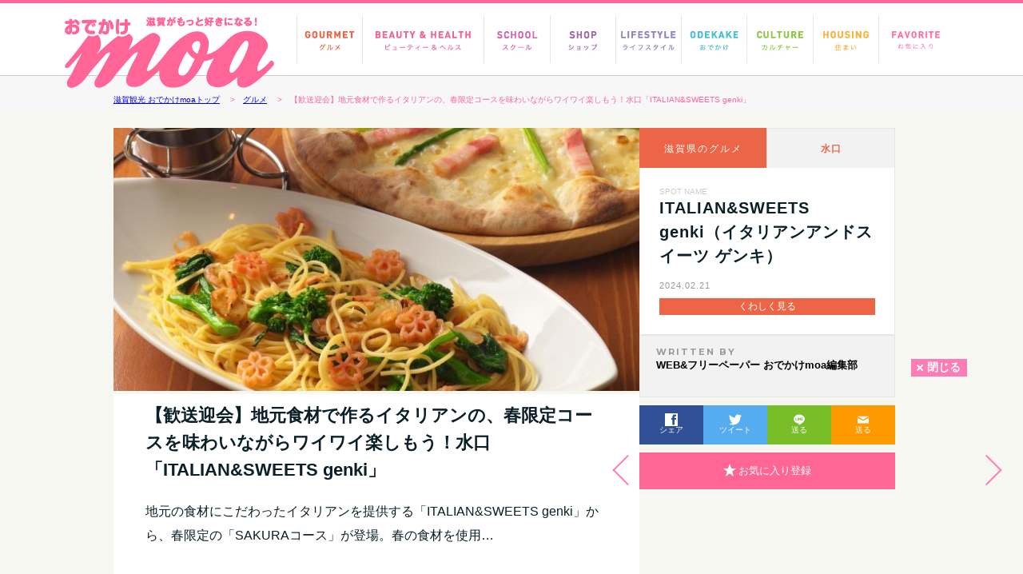

--- FILE ---
content_type: text/html; charset=UTF-8
request_url: https://www.shiga-create.jp/moa/archives/id/7140/cate/gourmet/
body_size: 45447
content:
<!DOCTYPE html>
<html lang="ja">
<head>
	<meta charset="utf-8">
		<link rel="canonical" href="https://www.shiga-create.jp/moa/archives/detail/id/7140/cate/gourmet/">
	<meta name="viewport" content="width=device-width">
	<meta name="keywords" content="滋賀,おでかけ,moa,フリーペーパー,クーポン,居酒屋,ランチ,カフェ,テイクアウト,ラーメン,パン,ケーキ,和食,グルメ"> 
	<meta name="description" content="おでかけmoa は滋賀のグルメ・カフェ・ランチ・居酒屋・レストラン・ラーメン・パンやケーキ・テイクアウトなどの情報が満載！｜滋賀がもっと好きになる！おでかけmoa（WEBマガジン＆フリーペーパー）">
	<meta name="twitter:card" content="summary_large_image">
	<meta name="twitter:site" content="@odekake_moa" />
	<meta property="og:url" content="https://www.shiga-create.jp/moa/archives/id/7140/cate/gourmet/" />
	<meta property="og:title" content="【歓送迎会】地元食材で作るイタリアンの、春限定コースを味わいながらワイワイ楽しもう！水口「ITALIAN&SWEETS genki」｜ITALIAN&SWEETS genki（イタリアンアンドスイーツ ゲンキ）｜滋賀県のグルメ｜滋賀がもっと好きになる！おでかけmoa 情報WEBサイト＆フリーペーパー" />
	<meta property="og:description" content="地元の食材にこだわったイタリアンを提供する「ITALIAN&SWEETS genki」から、春限定の「SAKURAコース」が登場。春の食材を使用した料理が全8品楽しめるコースは、モアクーポンでお得になるから要チェック！ 同コースはランチタイムもオーダーOK。利用する場合は事前に問い合わせてみて！ その他、ランチやテイクアウトも人気。" />
	<meta property="og:image" content="http://shiga-create.jp/moa/img_save/main/65c1ce17d997c.jpg" />
	<title>【歓送迎会】地元食材で作るイタリアンの、春限定コースを味わいながらワイワイ楽しもう！水口「ITALIAN&SWEETS genki」｜ITALIAN&SWEETS genki（イタリアンアンドスイーツ ゲンキ）｜滋賀県のグルメ｜滋賀がもっと好きになる！おでかけmoa 情報WEBサイト＆フリーペーパー</title>
	<link rel="shortcut icon" href="/moa/favicon.ico?1765922978" />
	<link rel="stylesheet" href="/moa/css/base.css" type="text/css">
	<link rel="stylesheet" href="/moa/css/anime.css" type="text/css">
	<link rel="stylesheet" href="/moa/css/sp_style.css?20251216220938" type="text/css" media="screen and (max-width:736px)">
	<link rel="stylesheet" href="/moa/css/style.css?20251216220938" type="text/css" media="screen and (min-width:737px)">
	<link rel="stylesheet" href="/moa/archives/sp_style.css" type="text/css" media="screen and (max-width:736px)">
	<link rel="stylesheet" href="/moa/css/style.css?20251216220938" type="text/css" media="print">
	<link href='https://fonts.googleapis.com/css?family=Montserrat:700' rel='stylesheet' type='text/css'>
	<script src="https://ajax.googleapis.com/ajax/libs/jquery/1.8.3/jquery.min.js"></script>
	<script src="/moa/js/jquery.bxslider.min.js"></script>
	<script src="/moa/js/main.js"></script>
	<script src="/moa/js/jquery.easing.min.js"></script>
	<script src="/moa/js/jquery.transit.min.js"></script>
	<script src="/moa/js/avgrund.js"></script>
	<script src="/moa/js/config.js"></script>
	<script src="/moa/js/portamento.js"></script>
	<script>$(function(){$('.pc #entry-side').portamento({wrapper: $('.pc #single-entry')});});</script>
<script type="application/ld+json">
{
  "@context" : "http://schema.org",
  "@type" : "Article",
  "name" : "【歓送迎会】地元食材で作るイタリアンの、春限定コースを味わいながらワイワイ楽しもう！水口「ITALIAN&SWEETS genki」",
  "headline" : "【歓送迎会】地元食材で作るイタリアンの、春限定コースを味わいながらワイワイ楽しもう！水口「ITALIAN&SWEETS genki」",
  "author" : {
    "@type" : "Person",
    "name" : "ITALIAN&SWEETS genki（イタリアンアンドスイーツ ゲンキ）"
  },
  "datePublished": "2024-02-06 06:13:44",
  "image" : "https://shiga-create.jp/moa/img_save/main/65c1ce17d997c.jpg",
  "articleBody" : "地元の食材にこだわったイタリアンを提供する「ITALIAN&SWEETS genki」から、春限定の「SAKURAコース」が登場。春の食材を使用した料理が全8品楽しめるコースは、モアクーポンでお得になるから要チェック！ 同コースはランチタイムもオーダーOK。利用する場合は事前に問い合わせてみて！ その他、ランチやテイクアウトも人気。",
  "url" : "https://www.shiga-create.jp/moa/archives/id/7140/cate/gourmet/",
  "publisher" : {
    "@type" : "Organization",
    "name" : "WEB&フリーペーパー おでかけmoa編集部",
	"logo" : {
    	"@type" : "ImageObject",
    	"url" : "https://www.shiga-create.jp/moa/img/logo_moa.png"
    }
  }
}
</script>
<!--
<script data-ad-client="ca-pub-9697407421201771" async src="https://pagead2.googlesyndication.com/pagead/js/adsbygoogle.js"></script>
-->
<script async src="https://pagead2.googlesyndication.com/pagead/js/adsbygoogle.js"></script>
<!-- movie.js -->
<script src="/moa/js/movie.js?1765922978"></script>
<link rel="preconnect" href="https://fonts.googleapis.com">
<link rel="preconnect" href="https://fonts.gstatic.com" crossorigin="">
<link href="https://fonts.googleapis.com/css2?family=Noto+Sans+JP:wght@100;200;400;500;700&display=swap" rel="stylesheet">

<!-- Google tag (gtag.js) -->
<script async src="https://www.googletagmanager.com/gtag/js?id=G-BGJXMHYWV0"></script>
<script>
  window.dataLayer = window.dataLayer || [];
  function gtag(){dataLayer.push(arguments);}
  gtag('js', new Date());

  gtag('config', 'G-BGJXMHYWV0');
</script>
</head>
<body id="home">
	<header class="page_hed">
		
			
				<div id="header" class="testhead">
					<p id="moa-logo">
						<a href="https://www.shiga-create.jp/moa/"><svg width="264" height="91">
							<image xlink:href="https://www.shiga-create.jp/moa/img/logo_moa.png" src="https://www.shiga-create.jp/moa/img/logo_moa.png" width="264" height="91" />
						</svg>
						</a>
					</p>
					<nav id="mdd_nav_wrap">
						<ul id="mdd_nav" class="mdd_lv1 clearfix">
							<li id="n1" class="np"><a class="nv" href="/moa/article/cate/gourmet/">GOURMET グルメ</a>
								<ul class="mdd_lv2">
									<li><a href="/moa/article/cate/gourmet/" class="fc-gourmet">グルメ記事</a></li>
									<li><a href="/moa/spot/list/cate/gourmet/" class="fc-gourmet">グルメのスポット情報</a></li>
									<li><a href="/moa/article/coupon/on/cate/gourmet/" class="fc-gourmet">クーポン</a></li>
									<li><a href="/moa/event/list/cate/gourmet/" class="fc-gourmet">イベント</a></li>
									<li><a href="/moa/chirashi/list/cate/gourmet/" class="fc-gourmet">チラシ</a></li>
								</ul>
							</li>
							<li id="n2" class="np"><a class="nv" href="/moa/article/cate/beauty/">BEAUTY ビューティー</a>
								<ul class="mdd_lv2">
									<li><a href="/moa/article/cate/beauty/" class="fc-beauty">ビューティー&ヘルス記事</a></li>
									<li><a href="/moa/spot/list/cate/beauty/" class="fc-beauty">ビューティー&ヘルスのスポット情報</a></li>
									<li><a href="/moa/article/coupon/on/cate/beauty/" class="fc-beauty">クーポン</a></li>
									<li><a href="/moa/event/list/cate/beauty/" class="fc-beauty">イベント</a></li>
									<li><a href="/moa/chirashi/list/cate/beauty/" class="fc-beauty">チラシ</a></li>
								</ul>
							</li>
							<li id="n3" class="np"><a class="nv" href="/moa/article/cate/school/">SCHOOL スクール</a>
								<ul class="mdd_lv2">
									<li><a href="/moa/article/cate/school/" class="fc-school">スクール記事</a></li>
									<li><a href="/moa/spot/list/cate/school/" class="fc-school">スクールのスポット情報</a></li>
									<li><a href="/moa/article/coupon/on/cate/school/" class="fc-school">クーポン</a></li>
									<li><a href="/moa/event/list/cate/school/" class="fc-school">イベント</a></li>
										<li><a href="/moa/chirashi/list/cate/school/" class="fc-school">チラシ</a></li>
								</ul>
							</li>
							<li id="n4" class="np"><a class="nv" href="/moa/article/cate/shop/">SHOP ショップ</a>
								<ul class="mdd_lv2">
									<li><a href="/moa/article/cate/shop/" class="fc-shop">ショップ記事</a></li>
									<li><a href="/moa/spot/list/cate/shop/" class="fc-shop">ショップのスポット情報</a></li>
									<li><a href="/moa/article/coupon/on/cate/shop/" class="fc-shop">クーポン</a></li>
									<li><a href="/moa/event/list/cate/shop/" class="fc-shop">イベント</a></li>
									<li><a href="/moa/chirashi/list/cate/shop/" class="fc-shop">チラシ</a></li>
								</ul>
							</li>
							<li id="n5" class="np"><a class="nv" href="/moa/article/cate/lifestyle/">LIFESTYLE ライフスタイル</a>
								<ul class="mdd_lv2">
									<li><a href="/moa/article/cate/lifestyle/" class="fc-lifestyle">ライフスタイル記事</a></li>
									<li><a href="/moa/spot/list/cate/lifestyle/" class="fc-lifestyle">ライフスタイルのスポット情報</a></li>
									<li><a href="/moa/article/coupon/on/cate/lifestyle/" class="fc-lifestyle">クーポン</a></li>
									<li><a href="/moa/event/list/cate/lifestyle/" class="fc-lifestyle">イベント</a></li>
										<li><a href="/moa/chirashi/list/cate/lifestyle/" class="fc-lifestyle">チラシ</a></li>
								</ul>
							</li>
							<li id="n6" class="np"><a class="nv" href="/moa/article/cate/odekake/">ODEKAKE おでかけ</a>
								<ul class="mdd_lv2">
									<li><a href="/moa/article/cate/odekake/" class="fc-odekake">おでかけ記事</a></li>
									<li><a href="/moa/spot/list/cate/odekake/" class="fc-odekake">おでかけスポット情報</a></li>
									<li><a href="/moa/article/coupon/on/cate/odekake/" class="fc-odekake">クーポン</a></li>
									<li><a href="/moa/event/list/cate/odekake/" class="fc-odekake">イベント</a></li>
									<li><a href="/moa/chirashi/list/cate/odekake/" class="fc-odekake">チラシ</a></li>
								</ul>
							</li>
							<li id="n7" class="np"><a class="nv" href="/moa/article/cate/culture/">CULTURE カルチャー</a>
								<ul class="mdd_lv2">
									<li><a href="/moa/article/cate/culture/" class="fc-culture">カルチャー記事</a></li>
									<li><a href="/moa/spot/list/cate/culture/" class="fc-culture">カルチャースポット情報</a></li>
									<li><a href="/moa/event/list/cate/culture/" class="fc-culture">カルチャーなイベント</a></li>
									<li><a href="/moa/chirashi/list/cate/culture/" class="fc-culture">チラシ</a></li>
								</ul>
							</li>
							<li id="n8" class="np"><a class="nv" href="/moa/housing/">HOUSING 住まい 注文住宅 リノベーション</a>
								<ul class="mdd_lv2">
									<li><a href="/moa/article/cate/housing/" class="fc-housing">住まいの記事</a></li>
									<li><a href="/moa/spot/list/cate/housing/" class="fc-housing">住まいのスポット情報</a></li>
									<li><a href="/moa/event/list/cate/housing/" class="fc-housing">イベント</a></li>
									<li><a href="/moa/chirashi/list/cate/housing/" class="fc-housing">チラシ</a></li>
								</ul>
							</li>
							<li class="favorite">
								<a class="" href="/moa/favorite/"><img src="https://www.shiga-create.jp/moa/img/navi_favorite.svg" alt=""></a>
							</li>
						</ul>
					</nav>
				</div>
				<div id="sp-head">
					<div id="sp-head-in" class="clearfix">
						<div id="sp-moa-favorite"><a href="/moa/favorite/"><i class="icon"><svg xmlns="http://www.w3.org/2000/svg" viewBox="0 0 88 88"><g id="レイヤー_2" data-name="レイヤー 2"><g id="レイヤー_1-2" data-name="レイヤー 1"><polygon points="44 0 55.94 33.61 88 33.61 61.84 53.35 71.19 88 44 67.23 16.81 88 26.16 53.35 0 33.61 32.06 33.61 44 0"/></g></g></svg></i><span>お気に入り</span></a></div>
						<h1 id="sp-moa-logo"><a href="https://www.shiga-create.jp/moa/"><img src="/moa/img/logo_moa.png" alt="おでかけmoa WEB&フリーペーパー"></a></h1>
					</div>
					
				<ul id="cate_slide">
					<li><a href="/moa/"><h2 class="cate__ttl top">TOP</h2></a></li>
					<li><a href="/moa/housing/"><h2 class="cate__ttl housing">注文住宅・住まい</h2></a></li>
					<li><a href="/moa/article/cate/gourmet/"><h2 class="cate__ttl gourmet">グルメ</h2></a></li>
					<li><a href="/moa/article/cate/beauty/"><h2 class="cate__ttl beauty">ビューティー・ヘルス</h2></a></li>
					<li><a href="/moa/article/cate/school/"><h2 class="cate__ttl school">スクール</h2></a></li>
					<li><a href="/moa/article/cate/shop/"><h2 class="cate__ttl shop">ショップ</h2></a></li>
					<li><a href="/moa/article/cate/lifestyle/"><h2 class="cate__ttl lifestyle">ライフスタイル</h2></a></li>
					<li><a href="/moa/article/cate/odekake/"><h2 class="cate__ttl odekake">おでかけ</h2></a></li>
					<li><a href="/moa/article/cate/culture/"><h2 class="cate__ttl culture">カルチャー</h2></a></li>
			<!-- 	<li><a href="/moa/bridal/"><h2 class="cate__ttl bridal">ブライダル</h2></a></li>		-->
					<li><a href="/moa/article/cate/job/"><h2 class="cate__ttl job">求人情報</h2></a></li>
				</ul>
			
				</div>
			        <div id="breadcrumb_bg">
            <div id="breadcrumb">
                <div id="breadcrumb_box">
            <a href="/moa/">滋賀観光 おでかけmoaトップ</a>
            &emsp;&gt;&emsp;<a href="/moa/article/cate/gourmet/">グルメ</a>
            &emsp;&gt;&emsp;<span>【歓送迎会】地元食材で作るイタリアンの、春限定コースを味わいながらワイワイ楽しもう！水口「ITALIAN&SWEETS genki」</span>
        </div>
            </div>
        </div>
	</header>
<section id="index-content2">
	<!-- 記事詳細 -->
	<div class="column">		
		
			<div id="single-entry" class="clearfix">
				<div id="entry-side">
					<div id="fixedside">
						<ul id="info" class="clearfix">
							<li class="single-genre bg-gourmet">滋賀県のグルメ</li>
							<li class="date-area fc-gourmet">水口</li>
						</ul>
						<div id="single-title">
							<p class="sub-name">SPOT NAME</p>
							<h2>ITALIAN&SWEETS genki（イタリアンアンドスイーツ ゲンキ）</h2>
							<p class="single-txt"></p>
							<p class="date">2024.02.21</p>
							<p class="spot_link bg-gourmet"><a href="/moa/spot/detail/gourmet/1761/">くわしく見る</a></p>
						</div>
						<div class="writer_box sp_none">
						<span>WRITTEN BY</span>
						<p class="writer_name">WEB&フリーペーパー おでかけmoa編集部<span class="writer_work"></span></p>
						<p class="writer_profile">
							
							
						</p>
					</div>
						<ul id="sns" class="sp_sns_no">
							<li class="sns_fb">
								<a href="https://www.facebook.com/sharer/sharer.php?u=https://www.shiga-create.jp/moa/archives/id/7140/cate/gourmet/" target="_blank"><img src="/moa/img/sns_facebook.svg"><br>シェア</a>
							</li>
							<li class="sns_twitter">
								<a href="https://twitter.com/share" data-text="【歓送迎会】地元食材で作るイタリアンの、春限定コースを味わいながらワイワイ楽しもう！水口「ITALIAN&SWEETS genki」 https://www.shiga-create.jp/moa/archives/id/7140/cate/gourmet/" data-dnt="true" target="_blank"><img src="/moa/img/sns_twitter.svg"><br>ツイート</a>
							</li>
							<li class="sns_line">
								<a href="http://line.me/R/msg/text/?%E3%80%90%E6%AD%93%E9%80%81%E8%BF%8E%E4%BC%9A%E3%80%91%E5%9C%B0%E5%85%83%E9%A3%9F%E6%9D%90%E3%81%A7%E4%BD%9C%E3%82%8B%E3%82%A4%E3%82%BF%E3%83%AA%E3%82%A2%E3%83%B3%E3%81%AE%E3%80%81%E6%98%A5%E9%99%90%E5%AE%9A%E3%82%B3%E3%83%BC%E3%82%B9%E3%82%92%E5%91%B3%E3%82%8F%E3%81%84%E3%81%AA%E3%81%8C%E3%82%89%E3%83%AF%E3%82%A4%E3%83%AF%E3%82%A4%E6%A5%BD%E3%81%97%E3%82%82%E3%81%86%EF%BC%81%E6%B0%B4%E5%8F%A3%E3%80%8CITALIAN%26SWEETS%20genki%E3%80%8D%20https%3A%2F%2Fwww.shiga-create.jp%2Fmoa%2Farchives%2Fid%2F7140%2Fcate%2Fgourmet%2F" target="_blank"><img src="/moa/img/sns_line.svg"><br>送る</a>
							</li>
							<li class="sns_mail">
								<a href="mailto:?subject=おでかけmoa｜ITALIAN&SWEETS genki（イタリアンアンドスイーツ ゲンキ）&amp;body=https://www.shiga-create.jp/moa/archives/id/7140/cate/gourmet/" target="_blank"><img src="/moa/img/sns_mail.svg"><br>送る</a>
							</li>
							<div id="clear_both"></div>
						</ul>
						<div class="btn__box">
							
				<a href="/moa/favorite/?action=setFavoriteAction&type=archives&archives=7140&category=gourmet&spot=1761" class="btn__favorite">
					<i class="icon"><svg xmlns="http://www.w3.org/2000/svg" viewBox="0 0 88 88"><g id="レイヤー_2" data-name="レイヤー 2"><g id="レイヤー_1-2" data-name="レイヤー 1"><polygon points="44 0 55.94 33.61 88 33.61 61.84 53.35 71.19 88 44 67.23 16.81 88 26.16 53.35 0 33.61 32.06 33.61 44 0"/></g></g></svg></i>お気に入り登録
				</a>
			
						</div>
						<!-- ads set -->
						
	<div class="ad_column sidebar_box">
		<script async
		src="https://pagead2.googlesyndication.com/pagead/
		js/adsbygoogle.js"></script>
		<!-- ex1 -->
		<ins class="adsbygoogle"
		style="display:block"
		data-ad-client="ca-pub-9697407421201771"
		data-ad-slot="8918983998"
		data-ad-format="auto"
		data-full-width-responsive="true"></ins>
		<script>
		(adsbygoogle = window.adsbygoogle || []).push({});
		</script>
	</div>

					</div>
					<!-- fixedside -->
				</div>
				<!-- entry-side -->
				<div id="entry-main">
					<!-- メイン画像 -->
					<div id="photo_container" class="clearfix"><div id="main_photo"><img src="/moa/img_save/main/65c1ce17d997c.jpg" alt="photo1"></div></div>
					<h1 class="article_title">【歓送迎会】地元食材で作るイタリアンの、春限定コースを味わいながらワイワイ楽しもう！水口「ITALIAN&SWEETS genki」</h1>
					<p class="article_body">地元の食材にこだわったイタリアンを提供する「ITALIAN&SWEETS genki」から、春限定の「SAKURAコース」が登場。春の食材を使用…</p>
					<p class="article_body"><a href="/moa/archives/detail/id/7140/cate/gourmet/" class="more_btn bg-gourmet"><span>続きを読む</span></a></p>
				</div>
				<!-- entry-main -->
			</div>	</div>
	<!-- 関連記事一覧 -->
	<div class="pad_wrap">
		
<div class="ad_column">
<ins class="adsbygoogle"
     style="display:block"
     data-ad-client="ca-pub-9697407421201771"
     data-ad-slot="8918983998"
     data-ad-format="rectangle"
     data-full-width-responsive="false"></ins>
<script>
     (adsbygoogle = window.adsbygoogle || []).push({});
</script>
</div><div class="column">
							<div class="col-head clearfix">
								<div class="col-title clearfix">
									<h2 class="fc-beauty">関連記事</h2>
								</div>
							</div>
							<ul class="entry-area clearfix">
								
					<li class="entry-block" data-num="0">
						<div class="entry-thumb">
							<a href="/moa/archives/id/7581/cate/gourmet/">
								
								<img src="/moa/img_save/main/68f98f5fa1c40.png" width="319" height="168">
							</a>
						</div>
						<div class="entry-title">
							<p class="cat-name GOURMET">GOURMET</p>
							<h3><a href="/moa/archives/id/7581/cate/gourmet/">2026年滋賀ラーメンWAVEスタンプラリー9開催決定！2026年2/1(日)〜スタート！</a></h3>
							<h4>滋賀ラーメンWAVE 実行委員会</h4>
							<p>2025.12.04</p>
							
						</div>
					</li>
				
					<li class="entry-block" data-num="1">
						<div class="entry-thumb">
							<a href="/moa/archives/id/6919/cate/gourmet/">
								
								<img src="/moa/img_save/main/692cd5f5af949.jpg" width="319" height="168">
							</a>
						</div>
						<div class="entry-title">
							<p class="cat-name GOURMET">GOURMET</p>
							<h3><a href="/moa/archives/id/6919/cate/gourmet/">特別感満載なクリスマス期間限定メニューが登場！草津市「トラットリア デラメーラ」</a></h3>
							<h4>トラットリア デラメーラ</h4>
							<p>2025.12.01</p>
							
						</div>
					</li>
				
					<li class="entry-block" data-num="2">
						<div class="entry-thumb">
							<a href="/moa/archives/id/6260/cate/gourmet/">
								
								<img src="/moa/img_save/main/692cd4987733a.jpg" width="319" height="168">
							</a>
						</div>
						<div class="entry-title">
							<p class="cat-name GOURMET">GOURMET</p>
							<h3><a href="/moa/archives/id/6260/cate/gourmet/">クリスマス仕様のアフタヌーンティーが12月限定で登場！大津市・瀬田「フルレットドゥース」</a></h3>
							<h4>フルレットドゥース</h4>
							<p>2025.12.01</p>
							
						</div>
					</li>
				
					<li class="entry-block" data-num="3">
						<div class="entry-thumb">
							<a href="/moa/archives/id/6538/cate/gourmet/">
								
								<img src="/moa/img_save/main/6913e69fe1e19.jpg" width="319" height="168">
							</a>
						</div>
						<div class="entry-title">
							<p class="cat-name GOURMET">GOURMET</p>
							<h3><a href="/moa/archives/id/6538/cate/gourmet/">2025年おすすめクリスマスケーキ10選【滋賀県】</a></h3>
							<h4>おでかけmoa 編集部 おすすめスポット</h4>
							<p>2025.11.26</p>
							
						</div>
					</li>
				
					<li class="entry-block" data-num="4">
						<div class="entry-thumb">
							<a href="/moa/archives/id/7057/cate/gourmet/">
								<img src="/moa/img/icon_coupon.png" alt="クーポンあり" class="coupon_icon">
								<img src="/moa/img_save/main/68f5d1108cb99.jpg" width="319" height="168">
							</a>
						</div>
						<div class="entry-title">
							<p class="cat-name GOURMET">GOURMET</p>
							<h3><a href="/moa/archives/id/7057/cate/gourmet/">【忘年会・新年会】みんなの希望が叶う、人数・予算に合った超お得なコースで大満足の年末を！ 大津京「クラウンカリー&ケバブ ブランチ大津京店」</a></h3>
							<h4>クラウンカリー&ケバブ ブランチ大津京店</h4>
							<p>2025.11.26</p>
							
						</div>
					</li>
				
					<li class="entry-block" data-num="5">
						<div class="entry-thumb">
							<a href="/moa/archives/id/7356/cate/gourmet/">
								<img src="/moa/img/icon_coupon.png" alt="クーポンあり" class="coupon_icon">
								<img src="/moa/img_save/main/68f5d949c4073.jpg" width="319" height="168">
							</a>
						</div>
						<div class="entry-title">
							<p class="cat-name GOURMET">GOURMET</p>
							<h3><a href="/moa/archives/id/7356/cate/gourmet/">【忘年会・新年会】年末年始は、熱々の鶏すきを濃厚な「蘭王」に絡めて味わう「たつきち鍋」で決まり！ 栗東「たつきnち」</a></h3>
							<h4>たつきnち（タツキンチ）</h4>
							<p>2025.11.26</p>
							
						</div>
					</li>
				
					<li class="entry-block" data-num="6">
						<div class="entry-thumb">
							<a href="/moa/archives/id/6171/cate/gourmet/">
								<img src="/moa/img/icon_coupon.png" alt="クーポンあり" class="coupon_icon">
								<img src="/moa/img_save/main/673ee6d8cfb2b.jpg" width="319" height="168">
							</a>
						</div>
						<div class="entry-title">
							<p class="cat-name GOURMET">GOURMET</p>
							<h3><a href="/moa/archives/id/6171/cate/gourmet/">待ってました！今年も待望の冬季限定牡蠣メニューが登場！「風月 南草津駅前店」</a></h3>
							<h4>お好み焼・焼きそばの鶴橋風月 南草津駅前店</h4>
							<p>2025.11.25</p>
							
						</div>
					</li>
				
					<li class="entry-block" data-num="7">
						<div class="entry-thumb">
							<a href="/moa/archives/id/6173/cate/gourmet/">
								<img src="/moa/img/icon_coupon.png" alt="クーポンあり" class="coupon_icon">
								<img src="/moa/img_save/main/62a0629463fbb.jpg" width="319" height="168">
							</a>
						</div>
						<div class="entry-title">
							<p class="cat-name GOURMET">GOURMET</p>
							<h3><a href="/moa/archives/id/6173/cate/gourmet/">気心知れた仲間との忘年会に！お酒とたこ焼きで乾杯！ 草津「カマドのタコ ハイボール酒場 草津駅前店」</a></h3>
							<h4>カマドのタコ ハイボール酒場 草津駅前店</h4>
							<p>2025.11.25</p>
							
						</div>
					</li>
				
					<li class="entry-block" data-num="8">
						<div class="entry-thumb">
							<a href="/moa/archives/id/6448/cate/gourmet/">
								<img src="/moa/img/icon_coupon.png" alt="クーポンあり" class="coupon_icon">
								<img src="/moa/img_save/main/6905591869bb8.jpg" width="319" height="168">
							</a>
						</div>
						<div class="entry-title">
							<p class="cat-name GOURMET">GOURMET</p>
							<h3><a href="/moa/archives/id/6448/cate/gourmet/">クリスマスシーンを華やかに 彩るスイーツビュッフェ！ 草津「アップルツリー」</a></h3>
							<h4>Cafe Apple Tree（カフェ アップルツリー）</h4>
							<p>2025.11.25</p>
							
						</div>
					</li>
				
					<li class="entry-block" data-num="9">
						<div class="entry-thumb">
							<a href="/moa/archives/id/6483/cate/gourmet/">
								<img src="/moa/img/icon_coupon.png" alt="クーポンあり" class="coupon_icon">
								<img src="/moa/img_save/main/653875e1bedb4.jpg" width="319" height="168">
							</a>
						</div>
						<div class="entry-title">
							<p class="cat-name GOURMET">GOURMET</p>
							<h3><a href="/moa/archives/id/6483/cate/gourmet/">【忘年会・新年会】焼肉も鍋も楽しみたいなら「赤から」へ！ 約150品が楽しめる食べ放題プラン！ 湖南「赤から 滋賀湖南店」</a></h3>
							<h4>赤から 滋賀湖南店</h4>
							<p>2025.11.25</p>
							
						</div>
					</li>
				
					<li class="entry-block" data-num="10">
						<div class="entry-thumb">
							<a href="/moa/archives/id/7507/cate/gourmet/">
								<img src="/moa/img/icon_coupon.png" alt="クーポンあり" class="coupon_icon">
								<img src="/moa/img_save/main/6925227d16a2b.jpg" width="319" height="168">
							</a>
						</div>
						<div class="entry-title">
							<p class="cat-name GOURMET">GOURMET</p>
							<h3><a href="/moa/archives/id/7507/cate/gourmet/">インパクト大なシュータワーをはじめ、クリスマス限定メニューが続々登場！ 野洲「cafeこころ」</a></h3>
							<h4>cafeこころ</h4>
							<p>2025.11.25</p>
							
						</div>
					</li>
				
					<li class="entry-block" data-num="11">
						<div class="entry-thumb">
							<a href="/moa/archives/id/6545/cate/gourmet/">
								
								<img src="/moa/img_save/main/691a7ce3c95aa.jpg" width="319" height="168">
							</a>
						</div>
						<div class="entry-title">
							<p class="cat-name GOURMET">GOURMET</p>
							<h3><a href="/moa/archives/id/6545/cate/gourmet/">オーガニックレストランのクリスマス限定コース！  栗東「オーガニックレストラン＆ベーカリー ボンブエーノボーノ」</a></h3>
							<h4>オーガニックレストラン＆ベーカリー ボンブエーノボーノ</h4>
							<p>2025.11.25</p>
							
						</div>
					</li>
				
					<li class="entry-block" data-num="12">
						<div class="entry-thumb">
							<a href="/moa/archives/id/7059/cate/gourmet/">
								<img src="/moa/img/icon_coupon.png" alt="クーポンあり" class="coupon_icon">
								<img src="/moa/img_save/main/670f721294e3d.jpg" width="319" height="168">
							</a>
						</div>
						<div class="entry-title">
							<p class="cat-name GOURMET">GOURMET</p>
							<h3><a href="/moa/archives/id/7059/cate/gourmet/">【忘年会・新年会】「串カツ田中」の飲み放題付き大満足コースで、今年は飲み食べ納め！ 南草津「串カツ田中 南草津店」</a></h3>
							<h4>串カツ田中 南草津店</h4>
							<p>2025.11.25</p>
							
						</div>
					</li>
				
					<li class="entry-block" data-num="13">
						<div class="entry-thumb">
							<a href="/moa/archives/id/7574/cate/gourmet/">
								<img src="/moa/img/icon_coupon.png" alt="クーポンあり" class="coupon_icon">
								<img src="/moa/img_save/main/68e8ca5a1ca27.jpg" width="319" height="168">
							</a>
						</div>
						<div class="entry-title">
							<p class="cat-name GOURMET">GOURMET</p>
							<h3><a href="/moa/archives/id/7574/cate/gourmet/">【忘年会・新年会】2025年の〆は、自慢の肉の階段盛りコースで華やかに！ 南草津「お米と焼肉 肉のよいち 南草津店」</a></h3>
							<h4>お米と焼肉 肉のよいち 南草津店</h4>
							<p>2025.11.25</p>
							
						</div>
					</li>
				
					<li class="entry-block" data-num="14">
						<div class="entry-thumb">
							<a href="/moa/archives/id/6559/cate/gourmet/">
								<img src="/moa/img/icon_coupon.png" alt="クーポンあり" class="coupon_icon">
								<img src="/moa/img_save/main/63731dc7395ca.jpg" width="319" height="168">
							</a>
						</div>
						<div class="entry-title">
							<p class="cat-name GOURMET">GOURMET</p>
							<h3><a href="/moa/archives/id/6559/cate/gourmet/">【忘年会・新年会】今年の忘年会は、近江牛焼肉が堪能できる飲み放題付きのお得なプランで決まり！ 五個荘「近江牛焼肉 晴家」</a></h3>
							<h4>近江牛焼肉 晴家</h4>
							<p>2025.11.25</p>
							
						</div>
					</li>
				
					<li class="entry-block" data-num="15">
						<div class="entry-thumb">
							<a href="/moa/archives/id/7587/cate/gourmet/">
								<img src="/moa/img/icon_coupon.png" alt="クーポンあり" class="coupon_icon">
								<img src="/moa/img_save/main/6912a8bc1c1d5.jpg" width="319" height="168">
							</a>
						</div>
						<div class="entry-title">
							<p class="cat-name GOURMET">GOURMET</p>
							<h3><a href="/moa/archives/id/7587/cate/gourmet/">【忘年会・新年会】忘年会の予約承り中！予約は早め がオススメな、草津の人気焼肉店！ 草津「焼肉夕鶴 本店」</a></h3>
							<h4>焼肉夕鶴 本店</h4>
							<p>2025.11.25</p>
							
						</div>
					</li>
				
					<li class="entry-block" data-num="16">
						<div class="entry-thumb">
							<a href="/moa/archives/id/7334/cate/gourmet/">
								<img src="/moa/img/icon_coupon.png" alt="クーポンあり" class="coupon_icon">
								<img src="/moa/img_save/main/68f9b6c8e472e.jpg" width="319" height="168">
							</a>
						</div>
						<div class="entry-title">
							<p class="cat-name GOURMET">GOURMET</p>
							<h3><a href="/moa/archives/id/7334/cate/gourmet/">一品料理・パン・ドリンクビュッフェ付きの メイン料理が選べる大満足ランチ！ 草津「チーズプラス 草津エイスクエア店」</a></h3>
							<h4>Cheese Plus PIZZA&GRILL（チーズプラス ピザアンドグリル）草津エイスクエア店</h4>
							<p>2025.11.25</p>
							
						</div>
					</li>
				
					<li class="entry-block" data-num="17">
						<div class="entry-thumb">
							<a href="/moa/archives/id/5583/cate/gourmet/">
								
								<img src="/moa/img_save/main/691a8edfbede7.jpg" width="319" height="168">
							</a>
						</div>
						<div class="entry-title">
							<p class="cat-name GOURMET">GOURMET</p>
							<h3><a href="/moa/archives/id/5583/cate/gourmet/">年末年始の団らんに、極上近江牛で美味しい贅沢を！ 守山「お肉のおかだ」</a></h3>
							<h4>認定「近江牛」指定店 お肉のおかだ</h4>
							<p>2025.11.25</p>
							
						</div>
					</li>
				
					<li class="entry-block" data-num="18">
						<div class="entry-thumb">
							<a href="/moa/archives/id/5596/cate/gourmet/">
								
								<img src="/moa/img_save/main/673c12482dd5f.jpg" width="319" height="168">
							</a>
						</div>
						<div class="entry-title">
							<p class="cat-name GOURMET">GOURMET</p>
							<h3><a href="/moa/archives/id/5596/cate/gourmet/">【おせち】地元食材で作る人気のカジュアルフレンチ店の洋風おせちが今年も登場！ 稲枝「meet kitchen natsu（ミート キッチン ナツ）」</a></h3>
							<h4>meet kitchen natsu（ミート キッチン ナツ）</h4>
							<p>2025.11.25</p>
							
						</div>
					</li>
				
					<li class="entry-block" data-num="19">
						<div class="entry-thumb">
							<a href="/moa/archives/id/6172/cate/gourmet/">
								<img src="/moa/img/icon_coupon.png" alt="クーポンあり" class="coupon_icon">
								<img src="/moa/img_save/main/62a0628d70006.jpg" width="319" height="168">
							</a>
						</div>
						<div class="entry-title">
							<p class="cat-name GOURMET">GOURMET</p>
							<h3><a href="/moa/archives/id/6172/cate/gourmet/">気心知れた仲間との忘年会に！お酒とたこ焼きで乾杯！ 草津「酒場 かまどの蛸 草津本店」</a></h3>
							<h4>酒場 かまどの蛸 草津本店</h4>
							<p>2025.11.21</p>
							
						</div>
					</li>
				
					<li class="entry-block" data-num="20">
						<div class="entry-thumb">
							<a href="/moa/archives/id/7586/cate/gourmet/">
								<img src="/moa/img/icon_coupon.png" alt="クーポンあり" class="coupon_icon">
								<img src="/moa/img_save/main/6912a2d1cfbba.jpg" width="319" height="168">
							</a>
						</div>
						<div class="entry-title">
							<p class="cat-name GOURMET">GOURMET</p>
							<h3><a href="/moa/archives/id/7586/cate/gourmet/">【忘年会・新年会】うどん屋の、ちょっと変わった日本酒 を使った絶品鍋で今年は忘年会！南草津「うどんと天ぷらのりんかい」</a></h3>
							<h4>うどんと天ぷらのりんかい</h4>
							<p>2025.11.21</p>
							
						</div>
					</li>
				
					<li class="entry-block" data-num="21">
						<div class="entry-thumb">
							<a href="/moa/archives/id/7588/cate/gourmet/">
								<img src="/moa/img/icon_coupon.png" alt="クーポンあり" class="coupon_icon">
								<img src="/moa/img_save/main/6913fd7f42321.jpg" width="319" height="168">
							</a>
						</div>
						<div class="entry-title">
							<p class="cat-name GOURMET">GOURMET</p>
							<h3><a href="/moa/archives/id/7588/cate/gourmet/">【忘年会・新年会】満足度は値段以上！肉屋だからできる価格の極上近江牛焼肉コースを堪能！ 守山「近江牛焼肉 HIKARI屋」</a></h3>
							<h4>近江牛焼肉 HIKARI屋(ヒカリヤ)</h4>
							<p>2025.11.21</p>
							
						</div>
					</li>
				
					<li class="entry-block" data-num="22">
						<div class="entry-thumb">
							<a href="/moa/archives/id/7593/cate/gourmet/">
								<img src="/moa/img/icon_coupon.png" alt="クーポンあり" class="coupon_icon">
								<img src="/moa/img_save/main/691447e710853.jpg" width="319" height="168">
							</a>
						</div>
						<div class="entry-title">
							<p class="cat-name GOURMET">GOURMET</p>
							<h3><a href="/moa/archives/id/7593/cate/gourmet/">【手土産】“お家の冷蔵庫代わりに”がコンセプト、いつでも気軽 に購入できる栗東の精肉店！ 栗東「Mio's Meatshop（ミオズ ミートショップ）」</a></h3>
							<h4>Mio's Meatshop(ミオズ ミートショップ)</h4>
							<p>2025.11.21</p>
							
						</div>
					</li>
				
					<li class="entry-block" data-num="23">
						<div class="entry-thumb">
							<a href="/moa/archives/id/7372/cate/gourmet/">
								<img src="/moa/img/icon_coupon.png" alt="クーポンあり" class="coupon_icon">
								<img src="/moa/img_save/main/6721a3cb38418.jpg" width="319" height="168">
							</a>
						</div>
						<div class="entry-title">
							<p class="cat-name GOURMET">GOURMET</p>
							<h3><a href="/moa/archives/id/7372/cate/gourmet/">【忘年会・新年会】年末年始はいつもより贅沢に！〆まで楽しみ尽くす、今が旬のふぐフルコース！ 愛知川「日本料理 聖蹟 竹平楼」</a></h3>
							<h4>日本料理 聖蹟 竹平楼</h4>
							<p>2025.11.21</p>
							
						</div>
					</li>
				
					<li class="entry-block" data-num="0">
						<div class="entry-thumb">
							<a href="/moa/archives/id/7074/cate/gourmet/">
								
								<img src="/moa/img_save/main/670f2df9b4c42.jpg" width="319" height="168">
							</a>
						</div>
						<div class="entry-title">
							<p class="cat-name GOURMET">GOURMET</p>
							<h3><a href="/moa/archives/id/7074/cate/gourmet/">【忘年会】水口の大人気隠れ家イタリアン「genki」に、モア読者限定のお得な忘年会コースが登場！</a></h3>
							<h4>ITALIAN&SWEETS genki（イタリアンアンドスイーツ ゲンキ）</h4>
							<p>2024.10.22</p>
							
						</div>
					</li>
				
					<li class="entry-block" data-num="1">
						<div class="entry-thumb">
							<a href="/moa/archives/id/7203/cate/gourmet/">
								
								<img src="/moa/img_save/main/66444dc2e1b38.jpg" width="319" height="168">
							</a>
						</div>
						<div class="entry-title">
							<p class="cat-name GOURMET">GOURMET</p>
							<h3><a href="/moa/archives/id/7203/cate/gourmet/">人気のランチにガッツリ系新メニューが登場！ 水口「イタリアン＆スイーツ ゲンキ」</a></h3>
							<h4>ITALIAN&SWEETS genki（イタリアンアンドスイーツ ゲンキ）</h4>
							<p>2024.06.01</p>
							
						</div>
					</li>
				
					<li class="entry-block" data-num="2">
						<div class="entry-thumb">
							<a href="/moa/archives/id/6869/cate/gourmet/">
								
								<img src="/moa/img_save/main/6461f0a74c9c7.jpg" width="319" height="168">
							</a>
						</div>
						<div class="entry-title">
							<p class="cat-name GOURMET">GOURMET</p>
							<h3><a href="/moa/archives/id/6869/cate/gourmet/">女子会・ママ会に！こだわりイタリアンのディナーで楽しもう</a></h3>
							<h4>ITALIAN&SWEETS genki（イタリアンアンドスイーツ ゲンキ）</h4>
							<p>2023.05.18</p>
							
						</div>
					</li>
				
							</ul>
						</div>	</div>
    
    <ins class="adsbygoogle"
     style="display:block; text-align:center;"
     data-ad-layout="in-article"
     data-ad-format="fluid"
     data-ad-client="ca-pub-9697407421201771"
     data-ad-slot="2245764431"></ins>
<script>
     (adsbygoogle = window.adsbygoogle || []).push({});
</script>
	
	<!-- column -->
	
			<div class="column">
				<div id="sponsor">
					<!-- スポンサーバナー挿入
					<ul class="entry-area clearfix">
						<li class="sponsor_01 mt20">
							<ul>
								<li class="m_none"><a href="http://bbc-tv.co.jp/" target="blank"><img src="/moa/img/bnr_sp01.jpg" alt="アミンチュてれびBBC"/></a></li>
								<li><a href="http://www.reposhouse.com/" target="blank"><img src="/moa/img/bnr_sp02.jpg" alt="株式会社ルポハウス一級建築士事務所"/></a></li>
								<li><a href="http://pieri.sc/" target="blank"><img src="/moa/img/bnr_sp03.jpg" alt="ピエリ守山"/></a></li>
								<li><a href="http://glazzo.jp/" target="blank"><img src="/moa/img/bnr_sp04.jpg" alt="グラッソ"/></a></li>
								<li><a href="http://art-house.jp/" target="blank"><img src="/moa/img/bnr_sp05.jpg" alt="アートハウス"/></a></li>
								<li><a href="http://www.yihaus.com/" target="blank"><img src="/moa/img/bnr_sp06.jpg" alt="アトリエイハウズ"/></a></li>
							</ul>
						</li>
					</ul>
					-->
					<div id="feature-present" class="clearfix">
						<!--<ul class="bn-area clearfix">
							<li class="bn-block"><img src="https://www.shiga-create.jp/moa/img/img_form_leed.png" alt="各種応募はこちら"/></li>
							<li class="bn-block"><a href="https://pro.form-mailer.jp/fms/852f5ef997089"><img src="https://www.shiga-create.jp/moa/img/img_present.png" alt="今月の読者プレゼント"/></a></li>
							<li class="bn-block"><a href="https://pro.form-mailer.jp/fms/57c747fe97090"><img src="https://www.shiga-create.jp/moa/img/img_request.png" alt="住宅資料請求"/></a></li>
							<li class="bn-block"><a href="https://pro.form-mailer.jp/fms/a98ec8ba75717"><img src="https://www.shiga-create.jp/moa/img/img_model_wanted.png" alt="読者モデル募集"/></a></li>
							<li class="bn-block"><a href="https://pro.form-mailer.jp/fms/9c47395476243"><img src="https://www.shiga-create.jp/moa/img/img_kids_photo.png" alt="キッズ写真募集"/></a></li>
							<li class="bn-block"><a href="https://pro.form-mailer.jp/fms/06e142f775716"><img src="https://www.shiga-create.jp/moa/img/img_pets_photo.png" alt="ペット写真募集"/></a></li>
						</ul>-->
					</div>
				</div>
			</div>
				<!-- column -->
</section>
<!-- content -->

				
					<div id="movie_container" class="" style="display: none;">
						<div class="close_btn">閉じる</div>
						<div class="movie_wrap ">
							<div class="movie_slider">
								
								<div class="movie_box youtube_contents swiper-slide  ">
									<iframe width="560" height="315" src="https://www.youtube.com/embed/71Sy9ge0xLI?enablejsapi=1&mute=1" title="YouTube video player" frameborder="0" allow="accelerometer; autoplay; clipboard-write; encrypted-media; gyroscope; picture-in-picture; web-share" referrerpolicy="strict-origin-when-cross-origin" allowfullscreen></iframe>
									
								</div>
							
								<div class="movie_box youtube_contents swiper-slide  ">
									<iframe width="560" height="315" src="https://www.youtube.com/embed/qn-5Qpy6E24?enablejsapi=1&mute=1" title="YouTube video player" frameborder="0" allow="accelerometer; autoplay; clipboard-write; encrypted-media; gyroscope; picture-in-picture; web-share" referrerpolicy="strict-origin-when-cross-origin" allowfullscreen></iframe>
									
								</div>
							
								<div class="movie_box youtube_contents swiper-slide  ">
									<iframe width="560" height="315" src="https://www.youtube.com/embed/oecepzemZic?enablejsapi=1&mute=1" title="YouTube video player" frameborder="0" allow="accelerometer; autoplay; clipboard-write; encrypted-media; gyroscope; picture-in-picture; web-share" referrerpolicy="strict-origin-when-cross-origin" allowfullscreen></iframe>
									
								</div>
							
							</div>
						</div>
						<div class="prev"></div>
						<div class="next"></div>
					</div>
				
				<footer>
					<div id="footer">
						<ul class="menu_navi">
							<li><a href="/moa/article/cate/gourmet/">GOURMET<b>グルメ</b></a></li>
							<li><a href="/moa/article/cate/beauty/">BEAUTY&HEALTH<b>ビューティー＆ヘルス</b></a></li>
							<li><a href="/moa/article/cate/school/">SCHOOL<b>スクール</b></a></li>
							<li><a href="/moa/article/cate/shop/">SHOP<b>ショップ</b></a></li>
							<li><a href="/moa/article/cate/lifestyle/">LIFESTYLE<b>ライフスタイル</b></a></li>
							<li><a href="/moa/article/cate/odekake/">ODEKAKE<b>おでかけ</b></a></li>
							<li><a href="/moa/article/cate/culture/">CULTURE<b>カルチャー</b></a></li>
							<li><a href="/moa/bridal/">BRIDAL<b>ブライダル</b></a></li>
							<li><a href="/moa/housing/">HOUSING<b>住まい・注文住宅</b></a></li>
							<li><a href="/moa/article/cate/job/">JOB<b>求人情報</b></a></li>
						</ul>
						<ul id="sa" class="clearfix">
							<li id="sa1">
								<div class="saimg"><a href="https://www.facebook.com/odekake.moa" target="_blank"><img src="/moa/img/sns_facebook.svg" height="50"></a></div>
							</li>
							<li id="sa2">
								<div class="saimg"><a href="https://twitter.com/odekake_moa" target="_blank"><img src="/moa/img/sns_twitter.svg" height="50"></a></div>
							</li>
							<li id="sa3">
								<div class="saimg"><a href="http://accountpage.line.me/odekake_moa" target="_blank"><img src="/moa/img/sns_line.svg" height="50"></a></div>
							</li>
							<li id="sa4">
								<div class="saimg"><a href="https://www.instagram.com/odekake_moa/?hl=ja" target="_blank"><img src="/moa/img/sns_instagram.svg" height="50"></a></div>
							</li>
						</ul>
						<ul class="site_map">
							<li><a href="/moa/">トップページ</a></li>
							<li class="ml20 mr20">｜</li>
							<li><a href="https://shiga-create.jp/about/" target="blank">運営会社</a></li>
							<li class="ml20 mr20">｜</li>
							<li><a href="/moa/management_policy/">サイトの運営方針</a></li>
							<li class="ml20 mr20">｜</li>
							<li><a href="/moa/policy/">サイトポリシー</a></li>
							<li class="ml20 mr20">｜</li>
							<li><a href="https://www.shiga-create.jp/moa/advertising.html">広告掲載について</a></li>
							<li class="ml20 mr20">｜</li>
							<li><a href="https://www.shiga-create.jp/contact/">お問い合わせ</a></li>
						</ul>
						<!-- コピーライト -->
						<div class="viewdate_box" style="color:#FFF;">
							※当サイトの内容、テキスト、画像等の無断転載・無断使用を固く禁じます。
						</div>
						<ul id="copyright" class="clearfix">
							<li id="copy1">
								<p>Copyright © 2016 s.create</p>
							</li>
						</ul>
					</div>
				</footer>
				
</body>
</html>

--- FILE ---
content_type: text/html; charset=utf-8
request_url: https://www.google.com/recaptcha/api2/aframe
body_size: 267
content:
<!DOCTYPE HTML><html><head><meta http-equiv="content-type" content="text/html; charset=UTF-8"></head><body><script nonce="RhLmq7eizg8Zkwxg5cu_Ew">/** Anti-fraud and anti-abuse applications only. See google.com/recaptcha */ try{var clients={'sodar':'https://pagead2.googlesyndication.com/pagead/sodar?'};window.addEventListener("message",function(a){try{if(a.source===window.parent){var b=JSON.parse(a.data);var c=clients[b['id']];if(c){var d=document.createElement('img');d.src=c+b['params']+'&rc='+(localStorage.getItem("rc::a")?sessionStorage.getItem("rc::b"):"");window.document.body.appendChild(d);sessionStorage.setItem("rc::e",parseInt(sessionStorage.getItem("rc::e")||0)+1);localStorage.setItem("rc::h",'1765922984316');}}}catch(b){}});window.parent.postMessage("_grecaptcha_ready", "*");}catch(b){}</script></body></html>

--- FILE ---
content_type: text/css
request_url: https://www.shiga-create.jp/moa/css/base.css
body_size: 2487
content:
@charset "utf-8";

::selection {background: #DDDDDD;color: #443E61; /* Safari */}
::-moz-selection {background: #DDDDDD;color: #443E61; /* Firefox */}
@import url(http://fonts.googleapis.com/css?family=Lato:300,400,700);
@import url(https://fonts.googleapis.com/css?family=Montserrat:400,700);

/*@font-face {
  font-family: 'aleoreg';
  src: url('http://afro-fukuoka.net/assets/font/aleo-regular-webfont.ttf') format('truetype');
}
@font-face {
  font-family: 'aleobold';
  src: url('http://afro-fukuoka.net/assets/font/aleo-bold-webfont.ttf') format('truetype');
}
@font-face {
  font-family: 'aleoitalic';
  src: url('http://afro-fukuoka.net/assets/font/aleo-italic-webfont.ttf') format('truetype');
}
@font-face {
	font-family: 'Montserrat';
	src: url('http://afro-fukuoka.net/assets/font/Montserrat-Regular.otf') format('opentype');
}
*/
html, body, div, span, applet, object, iframe,
h1, h2, h3, h4, h5, h6, p, blockquote, pre,
a, abbr, acronym, address, big, cite, code,
del, dfn, em, img, ins, kbd, q, s, samp,
small, strike, strong, sub, sup, tt, var,
b, u, i, center,
dl, dt, dd, ol, ul, li,
fieldset, form, label, legend,
table, caption, tbody, tfoot, thead, tr, th, td,
article, aside, canvas, details, embed,
figure, figcaption, footer, header, hgroup,
menu, nav, output, ruby, section, summary,
time, mark, audio, video {
	margin: 0;
	padding: 0;
	border: 0;
	font-style:normal;
	font-weight: normal;
	font-size: 100%;
	vertical-align: baseline;
}

article, aside, details, figcaption, figure,
footer, header, hgroup, menu, nav, section {
	display: block;
}

html{
}
body {
	punctuation-trim: adjacent;
}

blockquote, q {
	quotes: none;
}

blockquote:before, blockquote:after,
q:before, q:after {
	content: '';
	content: none;
}

input, textarea {
	margin: 0;
	padding: 0;
}

ol, ul{
    list-style:none;
}

table{
    border-collapse: collapse; 
    border-spacing:0;
}

caption, th{
    text-align: left;
}

a:focus {
	outline:none;
}

.clearfix {zoom:1;}
.clearfix:after {
  content: ""; 
  display: block; 
  clear: both;
}

.both{
	clear:both;
}

.inline_block {  
	display: inline-block;  
	*display: inline;  
	*zoom: 1;  
}
img {
}

table {
	width:100%;
}
a, a:hover {
	word-break: break-all;
	-webkit-transition: 0.3s;
	-moz-transition: 0.3s;
	-o-transition: 0.3s;
	transition: 0.3s;
}

.fl { float:left;}
.fr { float:right;}
.mt10 { margin-top:10px;}
.mr10 { margin-right:10px;}
.mb10 { margin-bottom:10px;}
.ml10 { margin-left:10px;}
.mt20 { margin-top:20px;}
.mr20 { margin-right:20px;}
.mb20 { margin-bottom:20px;}
.ml20 { margin-left:20px;}

--- FILE ---
content_type: text/css
request_url: https://www.shiga-create.jp/moa/css/style.css?20251216220938
body_size: 91568
content:
@charset "UTF-8";
/*--------------------------------------------
/*
/*		Theme Name: base layout
/*
/*--------------------------------------------*/
html,body { height:100%; }
body {
	font-family:"ヒラギノ角ゴ Pro W3", "Hiragino Kaku Gothic Pro", "メイリオ", Meiryo, Osaka, "ＭＳ Ｐゴシック", "MS PGothic", sans-serif;
	text-align: center;
	background: #f7f7f2;
	color: #0B1F26;
}

/*--------------------------------------------
/*
/*		Theme Name: header layout
/*
/*--------------------------------------------*/
header {
	border-top: 4px solid #ff6596;
	border-bottom: 1px solid #EBEBEB;
	background-color: #FFFFFF;
	background-repeat: repeat-x;
	position: fixed;
    top: 0;
    left: 0;
    z-index: 10001;
    width: 100%;
}

.page_hed {
	height:90px;
}
#header {
	display: block;
	width: 1120px;
	margin: 0 auto;
}
header nav {
	margin-left: 290px;
}

li#n1, li#n2, li#n3, li#n4, li#n5, li#n6 ,li#n7 ,li#n8{
	float: left;
	width: 83px;
	height:60px;
	padding:15px 0;
}

li#n2{
	width: 153px;
}

li#n9{
	float:left;
	width:40px;
	padding:15px 0;
}

header nav ul li a.nv {
	 height: 0;
	 padding-top: 60px;
	 overflow: hidden;
	 display: block;
	 background: url(../img/gnavi-new.jpg) no-repeat;
	-webkit-transition: 0.4s;
	-moz-transition: 0.4s;
	-o-transition: 0.4s;
	transition: 0.4s;
}
header nav ul li a.nav:hover {
	-webkit-transition: 0.4s;
	-moz-transition: 0.4s;
	-o-transition: 0.4s;
	transition: 0.4s;
}
li#n1 a.nv { width: 83px; background-position: 0 0;}
li#n2 a.nv { width: 153px; background-position: -83px 0;}
li#n3 a.nv { width: 83px; background-position: -236px 0;}
li#n4 a.nv { width: 83px; background-position: -319px 0;}
li#n5 a.nv { width: 83px; background-position: -402px 0;}
li#n6 a.nv { width: 83px; background-position: -485px 0;}
li#n7 a.nv { width: 83px; background-position: -568px 0;}
li#n8 a.nv { width: 83px; background-position: -651px 0;}
li#n9 a.nv { width: 40px; background-position: -734px 0;}

li#n1 a.nv:hover { background-position: 0 -60px;}
li#n2 a.nv:hover { background-position: -83px -60px;}
li#n3 a.nv:hover { background-position: -236px -60px;}
li#n4 a.nv:hover { background-position: -319px -60px;}
li#n5 a.nv:hover { background-position: -402px -60px;}
li#n6 a.nv:hover { background-position: -485px -60px;}
li#n7 a.nv:hover { background-position: -568px -60px;}
li#n8 a.nv:hover { background-position: -651px -60px;}
li#n9 a.nv:hover { background-position: -734px -60px;}


#header.testhead{
	width: 1120px;
}

/* お気に入り追加 2020.09.30 mukai */
li.favorite{
	float: left;
    width: 83px;
    height: 60px;
    padding: 15px 0;
	text-align: center;
	line-height: 100%;
	font-family: 'Montserrat', sans-serif;
}

li.favorite a{
	display: block;
	box-sizing: border-box;
	text-decoration: none;
	padding-top: 20px;
	font-weight: bold;
	color: #ff6596;
}
li.favorite .en{
	display: block;
	font-size: 12px;
}

li.favorite small{
	display: block;
	font-size: 10px;
	transform: scale(.8);
}

li.favorite img{
	width: 60px;
}

#sp-head {
	display: none;
}
#moa-logo {
	width: 264px;
	height: 91px;
	position: fixed;
	top: 20px;
	z-index: 10001;
}
#sp-moa-logo {
	display: none;
}
.buttons {
	display: none;
}
.sub h1#moa-logo {
	width: 140px;
	height: 156px;
	position: fixed;
	top: 20px;
	left: 80px;
	z-index: 10001;
}
#moa-logo img {
	vertical-align: bottom;
	width: 100%;
}

#mdd_overlay{
	background: #fff;
	opacity: 0;
	position: fixed;
	top: 0px;
	left: 0px;
	width: 100%;
	height: 100%;
	display: none;
	z-index: 100;
}
#sp-navi {
	display: none;
}

li{
	list-style:none;
}
.container{
	display:flex;
	width:100%;
	flex-wrap: wrap;
	justify-content:space-between;
}

.container{
	display: flex;
	display: -webkit-flex;
	display: -ms-flex;
	justify-content: space-between;
	-webkit-box-pack: justify;
	-ms-box-pack: justify;
	flex-flow: row wrap;
	-webkit-flex-flow: row wrap;
	-ms-flex-flow: row wrap;
	width:100%;
	margin: 80px auto 40px;
}
/*.coupon_flex_one {
	width: auto;
	padding: auto;
	flex: 0 0 40%;
	-ms-flex: 0 0 40%;
	margin-bottom: 20px;
}*/

.container li{
	flex: 0 0 18%;
	margin: 9px 9px;
	padding:0px;
}

.container img{
	width:100%;
}

#a01.container>a{
	margin-right: 0px;
}
.margin li{
	margin-bottom: 50px!important;
}
.container>#a01{
	padding-right: 0px;
}
.container>#a02{
	padding-right: 0px;
}

.item>a:hover{
	/*color:#ffffff; */
	/*background: #ddd;*/
	webkit-transition: 0.3s;
    -moz-transition: 0.3s;
    -o-transition: 0.3s;
    transition: 0.3s;
    filter: alpha(opacity=70);
    -moz-opacity: 0.7;
    opacity: 0.7;
}
/*
-- Level1 -------------------------  */
ul.mdd_lv1 {
	position: relative;
	list-style:none;
	margin:0;
	padding:0;
	z-index:200;
	-webkit-box-sizing: border-box;
	-moz-box-sizing: border-box;
	-o-box-sizing: border-box;
	-ms-box-sizing: border-box;
	box-sizing: border-box;
}

/*
-- Level2 -------------------------  */

#n1 ul.mdd_lv2, #n2 ul.mdd_lv2, #n3 ul.mdd_lv2, #n4 ul.mdd_lv2 {
	display: none;
	position: absolute;
	top: 91px;
	left: 0px;
	color: #000;
	margin: 0;
	border-left: 1px solid #E6E6E6;

}

#n5 ul.mdd_lv2, #n6 ul.mdd_lv2, #n7 ul.mdd_lv2, #n8 ul.mdd_lv2, #n9 ul.mdd_lv2 {
	display: none;
	position: absolute;
	top: 91px;
	right: 0px;
	color: #000;
	margin: 0;
	border-left: 1px solid #E6E6E6;
}
ul.mdd_lv1 li:hover ul.mdd_lv2 {
	display: block;
}
ul.mdd_lv2 li {
	font-size: 11px;
	font-weight: bold;
	letter-spacing: 1px;
	line-height: 130%;
	float: left;
}
ul.mdd_lv2 li:last-child {
	margin-right: 0;
}
ul.mdd_lv2 li a{
	/*color: #ff6596;*/
	text-decoration: none;
	display: block;
	padding: 16px 24px;
	border-right: 1px solid #E6E6E6;
	border-bottom: 1px solid #E6E6E6;
	background: #fff;
}
ul.mdd_lv2 li a:hover{
	background: #F6F6F6;
}
/*
-- Level3 -------------------------  */
ul.mdd_lv3  {
	position:static;
	padding:0;
	width: auto;
	font-size:10px;
	margin-left:0px;
}
ul.mdd_lv3 li {
	float: none;
	margin-bottom:1px;
	width: auto;
	margin-right:0px;
	margin-left:0px;

}
ul.mdd_lv3 li a{
	color: #000;
	width: auto;
	background-color: #ffffff;
}

/*-- 固定動画 -------------------------  */
#movie_container{
	position: fixed;
    right: 20px;
    bottom: 20px;
	width: 500px;
    z-index: 10000;
}
#movie_container .close_btn{
	position: absolute;
    top: -4px;
    right: 50px;
    transform: translateY(-100%);
    padding: 2px 8px 2px 20px;
    font-size: 14px;
    font-weight: bold;
    color: #fff;
    background: #fe7cb5;
	cursor: pointer;
}
#movie_container .close_btn::before,#movie_container .close_btn::after{
	content: '';
	position: absolute;
	top: 50%;
	left: 10px;
	width: 2px;
	height: 10px;
	background: #fff;
}
#movie_container .close_btn::before{
	transform: translateY(-50%) rotate(-45deg);
}
#movie_container .close_btn::after{
	transform: translateY(-50%) rotate(45deg);
}
#movie_container .bx-wrapper{
	margin: 0 auto !important;
	max-width: 400px !important;
	height: 225px;
}
#movie_container .bx-wrapper .bx-viewport{
	height: 100% !important;
}
#movie_container .bx-wrapper .bx-viewport .movie_box{
	width: 400px !important;
	height: 100%;
}
#movie_container .movie_wrap{
	height: 100%;
}
#movie_container .movie_wrap .movie_box iframe,#movie_container .movie_wrap .movie_box video{
	display: block;
	width: 400px;
    height: 225px;
}
#movie_container .movie_wrap .movie_box .movie_link{
	position: absolute;
    top: 12px;
    left: 12px;
    width: calc(100% - 24px);
    line-height: 1;
	text-align: left;
    text-decoration: none;
    transition: .4s ease;
}
#movie_container .movie_wrap .movie_box .movie_link .link_icon{
	display: inline-block;
	margin-right: 10px;
    width: 40px;
	height: 40px;
    background: #f15f8e;
	box-sizing: border-box;
    border-radius: 40px;
	box-shadow: 0px 0px 6px 1px rgba(0,0,0,0.2);
	vertical-align: middle;
    position: relative;
}
#movie_container .movie_wrap .movie_box .movie_link .link_icon svg{
	width: 20px;
    height: auto;
    vertical-align: middle;
	fill: #fff;
	position: absolute;
    top: 50%;
    left: 50%;
    transform: translate(-50%, -50%);
}
#movie_container .movie_wrap .movie_box .movie_link .text{
	display: inline-block;
	width: calc(100% - 70px);
    vertical-align: middle;
    font-size: 18px;
	font-family: "Noto Sans JP", sans-serif;
	font-weight: 200;
    color: #eee;
	overflow: hidden;
    text-overflow: ellipsis;
    white-space: nowrap;
	-webkit-transition: color .1s cubic-bezier(0,0,.2,1);
    -o-transition: color .1s cubic-bezier(0,0,.2,1);
    transition: color .1s cubic-bezier(0,0,.2,1);
}
#movie_container .movie_wrap .movie_box .movie_link:hover .text{
	color: #fff;
	-webkit-transition: color .1s cubic-bezier(.4,0,1,1);
    -o-transition: color .1s cubic-bezier(.4,0,1,1);
    transition: color .1s cubic-bezier(.4,0,1,1);
}
#movie_container .movie_wrap .movie_box.youtube_contents .movie_link{
	display: block;
    top: 145px;
    padding: 5px 0;
    width: 0;
    border-radius: 2px;
    background: #fe7cb5;
}
#movie_container .movie_wrap .movie_box.youtube_contents .movie_link::after{
	content: "";
	width: 8px;
	height: 8px;
	border-top: 1px solid #fff;
	border-right: 1px solid #fff;
	position: absolute;
	top: 50%;
	right: 12px;
	-webkit-transform: translateY(-50%) rotate(45deg);
	-ms-transform: translateY(-50%) rotate(45deg);
	transform: translateY(-50%) rotate(45deg);
	opacity: 0;
	-webkit-transition: .2s ease;
	-o-transition: .2s ease;
	transition: .2s ease;
}
#movie_container .movie_wrap .movie_box.youtube_contents .movie_link .link_icon{
	display: none;
}
#movie_container .movie_wrap .movie_box.youtube_contents .movie_link .text{
	display: block;
	width: auto;
    font-size: 14px;
}
#movie_container .movie_wrap .movie_box.youtube_contents iframe:hover +.movie_link, #movie_container .movie_wrap .movie_box.youtube_contents .movie_link:hover{
	padding: 5px 25px 5px 5px;
    width: 200px;
    opacity: 0.9;
}
#movie_container .movie_wrap .movie_box.youtube_contents iframe:hover +.movie_link::after, #movie_container .movie_wrap .movie_box.youtube_contents .movie_link:hover::after{
	opacity: 1;
}
#movie_container .prev{
	width: 25px;
    height: 25px;
    cursor: pointer;
    position: absolute;
    top: 50%;
    left: 12px;
	border-top: 2px solid #fe7cb5;
    border-left: 2px solid #fe7cb5;
    transform: translateY(-50%) rotate(-45deg);
}
#movie_container .next{
	width: 25px;
    height: 25px;
    cursor: pointer;
    position: absolute;
    top: 50%;
    right: 12px;
	border-top: 2px solid #fe7cb5;
    border-right: 2px solid #fe7cb5;
    transform: translateY(-50%) rotate(45deg);
}
#movie_container .prev .bx-prev,#movie_container .next .bx-next{
	display: block;
	width: 100%;
    height: 100%;
}

/*--------------------------------------------
/*
/*		Theme Name: footer layout
/*
/*--------------------------------------------*/
footer {
	width: 100%;
	/*margin-top: 56px;*/
	background: #ff6596;
	padding: 40px 0;
}
#footer {
	width: 996px;
	margin: 0 auto;
	text-align: left;
}
#footer h5 {
	font-size: 11px;
	letter-spacing: 1px;
	color: #E0E7EC;
	margin-bottom: 16px;
	font-family: 'Montserrat', sans-serif;
}


#footer .menu_navi{
	display: -webkit-flex;
    display: -moz-flex;
    display: -ms-flex;
    display: -o-flex;
    display: flex;
    flex-flow: row wrap;
	justify-content: space-between;
	
	font-size: 12px;
}

#footer .menu_navi li{
	flex: 1 1 auto;
	text-align: center;
}

#footer .menu_navi li+li{
	border-left: 1px solid #fff;
}

#footer .menu_navi li b{
	display: block;
	font-size: 10px;
	font-weight: normal;
}

#footer .menu_navi a{
	color: #fff;
	text-decoration: none;
}


.site_map {
	overflow:hidden;
	margin-bottom:20px;
}
.site_map li {
	float:left;
	font-size:12px;
	color:#FFF;
}

.site_map li a {
	color:#FFF;
	text-decoration:none;
}
.site_map li a:hover {
	color:#FFF;
	text-decoration:underline;
}

.ml20 {margin-left:20px;}
.mr20 {margin-right:20px;}

#pagetop-pc {
	width: 54px;
	height: 100px;
	position: fixed;
	bottom: 16px;
	right: 16px;
}
#pagetop-pc  img {
    transition: 0.3s;
}
#pagetop-pc img:hover {
    -moz-transform: rotateY(180deg);
    -webkit-transform: rotateY(180deg);
    -o-transform: rotateY(180deg);
    -ms-transform: rotateY(180deg);
}
#pagetop-sp {
	display: none;
}

#sa {
	display: -webkit-flex;
    display: -moz-flex;
    display: -ms-flex;
    display: -o-flex;
    display: flex;
    flex-flow: row wrap;
	justify-content: space-between;
	
	margin-bottom: 32px;
}
#sa li {
	flex: 1 1 auto;
	margin: 84px 0 8px;
	text-align: center;
}

/*
.saimg {
	margin-bottom: 8px;
}
#sa li h6 {
	font-size: 10px;
	letter-spacing: 1px;
	font-family: 'Montserrat', sans-serif;
}
#sa li h6 a {
	color: #E0E7EC;
	text-decoration: none;
}
#sa li h6 a:hover {
}

#sa li#sa1 {
	margin-left:0;
}

#sa1 .saimg a {
	width: 320px;
	display: block;
	overflow: hidden;
	padding-top: 84px;
	text-align:center;
}
#sa2 .saimg a {
	width: 320px;
	display: block;
	overflow: hidden;
	padding-top: 84px;
	text-align:center;
}
#sa3 .saimg a {
	width: 320px;
	display: block;
	overflow: hidden;
	padding-top: 84px;
	text-align:center;
}
*/
#sa li a:hover {
	filter: alpha(opacity=60);
	-moz-opacity:0.6;
	opacity:0.6;
}

#sitemap {
	margin-bottom: 48px;
}
#sitemap li {
	float: left;
	margin-right: 1px;
	margin-bottom: 1px;
	font-size: 11px;
	text-align: center;
	letter-spacing: 1px;
}
#sitemap li a {
	background: #ff6596;
	color: #E0E7EC;
	display: block;
	line-height: 40px;
	padding: 0 24px;
	text-decoration: none;
}
#sitemap li a:hover {
	background: #E0E7EC;
	color: #ff6596;
}

#copyright {
	width: 562px;
	margin: 0 auto;
	text-align: center;
}
#copyright a:hover {
	filter: alpha(opacity=60);
	-moz-opacity:0.6;
	opacity:0.6;
}
#copy1 {
}
#copyright p {
	font-size: 10px;
	letter-spacing: 1px;
	font-family: 'Montserrat', sans-serif;
	color: #fff;
}
#company {
	width: 223px;
	margin: 0 auto 13px;
}


/*--------------------------------------------
/*
/*		Theme Name: common layout
/*
/*--------------------------------------------*/
section#sub-content {
	width: 996px;
	margin: 0 auto;
	padding-top: 139px;
	text-align: left;
}
.column {
	/*margin-bottom: 10px;*/
	margin-bottom: 150px;
	position:relative;
}
.ranking_column {
	position:relative;
}
.ad_column {
	margin-bottom: 20px;
	position:relative;
}
.ad_column.sidebar_box {
	margin: 10px 0;
}

.col-head{
    display: -webkit-box;
    display: -ms-flexbox;
    display: flex;
    -webkit-box-pack: justify;
        -ms-flex-pack: justify;
            justify-content: space-between;
    -webkit-box-align: end;
        -ms-flex-align: end;
            align-items: flex-end;
    -webkit-box-orient: horizontal;
    -webkit-box-direction: normal;
        -ms-flex-flow: row wrap;
            flex-flow: row wrap;
	font-family: 'Montserrat', sans-serif;
	font-size: 20px;
	letter-spacing: 5px;
	font-weight:bold;
	padding: 20px 20px;
	/*float: left;*/ /* レイアウト崩れの為、削除。（夏原）
	margin-right: 8px;
	/*color:#ff6596;*/
    background: #fff;
}
.col-head .col-title{
    -webkit-box-flex: 0;
}
.col-head #sub-btn{
    -webkit-box-flex: 0;
        -ms-flex: 0 1 18%;
            flex: 0 1 18%;
}

.col-head #special{
    box-sizing: border-box;
    -webkit-box-flex: 0;
        -ms-flex: 0 1 100%;
            flex: 0 1 100%;
}

.col-head .entry-area{
    box-sizing: border-box;
    width: 100%;
}

.col-head h1 img, 
.col-head h2 img {
	margin-bottom:-4px;
}

/* 2021.03.16 edit */
.col-body{
	margin-top: 30px;
	padding: 50px 20px;
	background: #fff;
	border-top: 1px solid #f1aec6;
	border-bottom: 1px solid #f1aec6;
}

.col-body .policy_wrap .separation_head{
	margin-bottom: 20px;
	padding: 14px;
	font-size: 16px;
	font-family: 'Montserrat';
	background: #F6F6F6;
	border-left: 8px solid #ff6596;
}

.col-body .policy_wrap .separation_head.width-fit{
	max-width: fit-content;
	background: transparent;
}

.col-body .policy_wrap .attention_txt{
	margin-left: 10px;
	padding: 10px 12px;
	width: fit-content;
	font-size: 15px;
	font-weight: bold;
	background: #ededed;
}
/* 2021.03.16 end */

/* 2021.04.22 */
.mb_50{
	margin-bottom: 50px;
}

.b_border_none{
    padding-bottom: 0;
	border-bottom: none;
}

#location_table{
	/*max-width: fit-content;*/
}

#location_table tbody{
	border: 1px solid #ededed;
}

#location_table tbody tr + tr{
	border-top: 1px solid #ededed;
}

#location_table tbody tr td{
	padding: 2%;
	text-align: center;
	background: #fbfbfb;
}

#location_table tbody tr td + td{
    text-align: left;
	border-left: 1px solid #ededed;
	background: transparent;
}

.company_info{
	display: -webkit-box;
    display: -webkit-flex;
    display: -ms-flexbox;
    display: flex;
    -webkit-box-orient: horizontal;
    -webkit-box-direction: normal;
    -webkit-flex-flow: row wrap;
    -ms-flex-flow: row wrap;
    flex-flow: row wrap;
    -webkit-box-align: stretch;
    -webkit-align-items: center;
    -ms-flex-align: stretch;
    align-items: center;
    -webkit-align-content: flex-start;
    -ms-flex-line-pack: start;
    align-content: flex-start;
    -webkit-box-pack: justify;
    -webkit-justify-content: space-between;
    -ms-flex-pack: justify;
    justify-content: space-between;
	margin-bottom: 40px !important;
}

.company_info .image_box{
	position: relative;
	flex: 0 1 calc((100% - 20px) * 0.35);
    width: calc((100% - 20px) * 0.35);
    max-width: calc((100% - 20px) * 0.35);
}

.company_info .image_box img{
	width: auto;
	max-width: 100%;
}

.company_info .image_box::after{
	content: '';
	position: absolute;
	padding-top: 75%;
}

.company_info .location_box{
	flex: 0 1 calc((100% - 20px) * 0.65);
	width: calc((100% - 20px) * 0.65);
	max-width: calc((100% - 20px) * 0.65);
	margin-left: 20px;
}

/* 2021.04.22 end */

.h2__span {
    font-size: 0.8rem;
    padding-left: 10px;
    font-weight: 700;
}
.h2__span-sub {
    font-size: 0.8rem;
    padding-left: 0;
    letter-spacing: 0rem;
}

.page_title_box{
    position: relative;
    display: -webkit-box;
    display: -ms-flexbox;
    display: flex;
    -webkit-box-orient: horizontal;
    -webkit-box-direction: normal;
        -ms-flex-flow: row wrap;
            flex-flow: row wrap;
    -webkit-box-align: end;
        -ms-flex-align: end;
            align-items: flex-end;
}

.page_title_box .page_title_box-title{
    -webkit-box-flex: 0;
        -ms-flex: 0 1 auto;
            flex: 0 1 auto;
    -webkit-box-ordinal-group: 3;
        -ms-flex-order: 2;
            order: 2;
    font-size: 0.8rem;
    padding-left: 10px;
    font-family: 'Montserrat';
    font-weight: 700;
    
}

.page_title_box .page_title_box-subtitle{
    -webkit-box-flex: 0;
        -ms-flex: 0 1 auto;
            flex: 0 1 auto;
    -webkit-box-ordinal-group: 2;
        -ms-flex-order: 1;
            order: 1;
}

.page_title_box .page_title_box-txt{
    -webkit-box-flex: 0;
        -ms-flex: 0 1 100%;
            flex: 0 1 100%;
    -webkit-box-ordinal-group: 4;
        -ms-flex-order: 3;
            order: 3;
    width: 100%;
    margin: 10px auto 3px;
    font-size: 0.8rem;
    padding-left: 0;
    letter-spacing: 0rem;
}

.page_title_box + #sub-btn{
/*    margin-top: -20px;*/
}


.page_body_box{
    margin-top: 20px;
    padding-top: 15px;
	border-top: 1px solid #f7c8d4;
}

.page_body_box .text_message{
	font-size: 0.8rem;
}


.col-title {
	/*width: 460px;*/
    width: 100%;
	float: left;
/*	margin-bottom: 5px;*/
	display: -webkit-box;
    display: -ms-flexbox;
    display: flex;
    -webkit-box-orient: horizontal;
    -webkit-box-direction: normal;
        -ms-flex-flow: row wrap;
            flex-flow: row wrap;
    -webkit-box-align: end;
        -ms-flex-align: end;
            align-items: flex-end;
}
.col-title2 {
	width: 716px;
	float: left;
}
.col-title h1,
.col-title2 h1,
.col-title h2,
.col-title2 h2{
    font-weight: bold;
}

.btn-more, .btn-more2 {
	width: 177px;
	float: right;
	height: 40px;
	text-indent:-9999px;
}
.readbody {
	padding: 0 0 20px 0;
	color:#eb6696;
}
#sponsor ul {
	overflow:hidden;
}
#sponsor ul li {
	float:left;
}

#sponsor ul li ul li {
	/*margin-left:17px;*/
}
#sponsor ul li ul li.m_none {
	margin-left:0;
}

#sponsor ul li.sponsor_01,
#sponsor ul li.sponsor_02,
#sponsor ul li.sponsor_03 {
	width:996px;
}

#sponsor ul li.sponsor_01 .clearfix,
#sponsor ul li.sponsor_02 .clearfix,
#sponsor ul li.sponsor_03 .clearfix{
	display: flex;
	flex-flow: row wrap;
	justify-content: space-between;
}

#sponsor ul li.sponsor_01 ul li{
	-webkit-box-flex: 0;
	-ms-flex: 0 1 calc((100% - 15px) / 4);
	flex: 0 1 calc((100% - 15px) / 4);
	max-width: calc((100% - 15px) / 4);
}

#sponsor ul li.sponsor_02 ul li{
	-webkit-box-flex: 0;
	-ms-flex: 0 1 calc((100% - 15px) / 6);
	flex: 0 1 calc((100% - 15px) / 6);
	max-width: calc((100% - 15px) / 6);
}

#sponsor ul li.sponsor_03 ul li{
	-webkit-box-flex: 0;
	-ms-flex: 0 1 calc((100% - 18px) / 10);
	flex: 0 1 calc((100% - 18px) / 10);
	max-width: calc((100% - 18px) / 10);
}


#sponsor ul li img{
	width: 100%;
}

/*
#sponsor ul li.sponsor_01 ul li a img {
	width:162px;
}

#sponsor ul li.sponsor_01 ul li {
	margin-left:3px;
}

#sponsor ul li.sponsor_02 ul li {
	margin-left:2px;
}

#sponsor ul li.sponsor_03 ul li {
	margin-left:2px;
}

#sponsor ul li.sponsor_01 {
	
}
*/
#sub-btn {
	float: right;
}
#sub-btn2 {
	width: 280px;
	float: right;
}

/*--------------------------------------------------
	ボタンの設定 2020.01.27
--------------------------------------------------*/

#b1 a {background:url(../img/btn_detail01.png) no-repeat;}
#b2 a {background:url(../img/btn_detail02.png) no-repeat;}
#b3 a {background:url(../img/btn_detail03.png) no-repeat;}
#b4 a {background:url(../img/btn_detail04.png) no-repeat;}
#b5 a {background:url(../img/btn_detail05.png) no-repeat;}
#b6 a {background:url(../img/btn_detail06.png) no-repeat;}
#b7 a {background:url(../img/btn_detail07.png) no-repeat;}
.btn-more a, .btn-more2 a {
	display: block;
	color: #fff;
	text-decoration: none;
	line-height: 1em;
	width:177px;
	height:40px;
}
#b1 a:hover, #b2 a:hover, #b3 a:hover, #b4 a:hover, #b5 a:hover, #b6 a:hover, #b7 a:hover {
	background-position:0 -40px;
}

.btn_box{
	margin-bottom: 40px;
}

.btn_box .btn-more{
	float: none;
	margin: auto 0 auto auto;
}

.btn_box .only-pc{
	display: block;
}

.btn_box .only-sp{
	display: none;
}



.se1 {
	width: 145px;
	float: right;
	margin-left: 16px;
}
.se2 {
	width: 134px;
	float: right;
	margin-left: 16px;
}
.se3 {
	width: 112px;
	float: right;
	margin-left: 16px;
}
.se4 {
	width: 158px;
	float: right;
	margin-left: 16px;
}
.se5 {
	width: 166px;
	float: right;
	margin-left: 16px;
}

.se-lunch {
/*	width: 134px;*/
	float: right;
	margin-left: 16px;
}
#sub-btn select {
    color: #081F26;
    height: 40px;
    padding: 0 32px 0 12px;
    border: 1px solid #DDDDDD;
    border-radius: 0;
    -webkit-appearance: none;
    -moz-appearance: none;
    appearance: none;
    text-indent: .01px;
    text-overflow: "";
	font-weight: 400;
	font-size: 10px;
	letter-spacing: 1px;
}


#subpage-content {
	width: 996px;
	margin-bottom: 40px;
}
.subpage-content-sec {
	border-bottom: 1px solid #E6E6E6;
	margin-bottom: 24px;
}

ul.entry-area {
	width: 996px;
    max-width: 100%;
	border-top: 1px solid #f7c8d4;
	/*padding-bottom: 40px;*/
}

.list_link {
	display:none;
}

/*  */
ul.entry-area li.banner-block {
	width: 319px;
	float: left;
	padding: 20px 19px 20px 0;
	border-bottom: 1px solid #f7c8d4;
}
ul.entry-area li.banner-block:first-child + * {width: 319px;float: left;padding:20px 0;border-bottom: 1px solid #f7c8d4;}
ul.entry-area li.banner-block:first-child + * + * {width: 319px;float: left;padding: 20px 0 20px 20px;border-bottom: 1px solid #f7c8d4;}
ul.entry-area li.banner-block .mega {
	position:relative;
}
ul.entry-area li.banner-block .mega .icon_pr {
	position:absolute;
	top:0;
	right:0;
	width:20px;
}

/*--------------------------------------------------
	トップページスポンサーバナー
	201909.03 mukai
--------------------------------------------------*/
.flex{
	display: -webkit-box;
	display: -ms-flexbox;
	display: flex;
	-webkit-box-orient: horizontal;
	-webkit-box-direction: normal;
	-ms-flex-flow: row wrap;
	flex-flow: row wrap;
	-webkit-box-pack: start;
	-ms-flex-pack: start;
	justify-content: flex-start;
}

.entry-area{
	padding: 15px 0;
}

.entry-area.ads_wrap {
	padding-top: 0;
}

.entry-area.ads_wrap + .entry-area {
	padding-top: 0;
}

.sp_banner{
	flex: 0 1 32%;
	max-width: 32%;
	margin-right: 2%;
	margin-bottom: 5px;
}

.sp_banner:nth-child(3n){
	margin-right: 0;
}

.sp_banner:nth-child(4){
	display: none;
}

.sp_banner .mega{
	position: relative;
}

.sp_banner .mega a{
	display: block;
}

.sp_banner .mega a img{
	width: 100%;
}

.sp_banner .icon_pr{
	position:absolute;
	top:0;
	right:0;
	width:20px;
}

.sp_disp{
    display: none;
}

/*  */
ul.entry-area li.entry-block {
	width: 319px;
	float: left;
	padding: 20px 19px 20px 0;
	border-bottom: 1px solid #f7c8d4;
}

ul.entry-area li.entry-block:nth-child(3n){
	padding-right: 0;
}


/* スポット用 */
ul.entry-area li.spot_list_1 {
	width: 319px;
	float: left;
	padding: 20px 19px 20px 0;
	border-bottom: 1px solid #f7c8d4;
}
ul.entry-area li.spot_list_2 {
	width: 319px;
	float: left;
	padding:20px 0;
	border-bottom: 1px solid #f7c8d4;
}
ul.entry-area li.spot_list_3 {
	width: 319px;
	float: left;
	padding: 20px 0 20px 20px;
	border-bottom: 1px solid #f7c8d4;
}


ul.bxslider03 {
	border-top: 1px solid #f7c8d4;
	padding-bottom: 40px;
}

ul.bxslider03 li.entry-block {
	width: 319px;
	float: left;
	padding: 20px 0;
	margin: 0 20px 0 0;
	border-bottom: 1px solid #f7c8d4;
}
.topcol {
	/*margin-bottom: 48px;*/
}

.entry-thumb {
	position: relative;
	width: 319px;
	height: 167px;
	background: #fff;
	border-bottom: 1px solid #E6E6E6;
}
.entry-thumb a img.coupon_icon {
	position:absolute;
	top:5px;
	right:5px;
	z-index:2;
	width:50px;
}
.entry-thumb img {
	vertical-align: bottom;
}
.entry-thumb .new {
	position: absolute;
	top: 0;
	left: 0;
	width: 60px;
	height: 32px;
	background: #FFF300;
	font-family: 'aleobold';
	color: #0A1F26;
	font-size: 12px;
	font-weight: 700;
	letter-spacing: 2px;
	text-align: center;
	line-height: 34px;
	padding-left: 4px;
}

.entry-thumb .schedule {
    position: absolute;
    bottom: -1px;
    left: 0;
    height: 28px;
    font-family:"ヒラギノ角ゴ Pro W3", "Hiragino Kaku Gothic Pro", "メイリオ", Meiryo, Osaka, "ＭＳ Ｐゴシック", "MS PGothic", sans-serif;
    color: #FFF;
    font-size: 10px;
    letter-spacing: 2px;
    line-height: 30px;
    padding: 0 10px 0 12px;
}
.entry-thumb a img {
	-webkit-transition: 0.3s;
	-moz-transition: 0.3s;
	-o-transition: 0.3s;
	transition: 0.3s;
	width: 100%;
}
.entry-thumb a:hover img {
	-webkit-transition: 0.3s;
	-moz-transition: 0.3s;
	-o-transition: 0.3s;
	transition: 0.3s;
	filter: alpha(opacity=70);
	-moz-opacity:0.7;
	opacity:0.7;
}
.entry-title {
	background: #fff;
	padding: 16px;
	border-bottom: 1px solid #E6E6E6;
	height: 132px;
}
.event-date {
	font-size: 12px;
	font-weight: bold;
}
.cat-name {
	font-family: 'Montserrat', sans-serif;
	font-size: 10px;
	font-weight: 400;
	letter-spacing: 1px;
	line-height: 160%;
	margin-bottom: 6px;
	text-transform: uppercase;
}
.entry-title h3 {
	font-size: 15px;
	font-weight: bold;
	letter-spacing: 1px;
	line-height: 160%;
	margin-bottom: 4px;
}
.entry-title h4,
.entry-title p {
    font-size: 10px;
    line-height: 160%;
	letter-spacing: 1px;
	color: #AAAAAA;
}
.slick-slide .entry-title p:first-child {
	font-size:14px;
	color:#ff6596;
	font-weight:bold;
}
.entry-title h3 a {
	text-decoration: none;
	font-weight: bold;
	color: #0B1F26;
}
.entry-title h4 a {
	text-decoration: none;
	color: #AAAAAA;
}
.entry-title h3 a:hover {
	text-decoration: underline;
}
.entry-title h4 a:hover {
	color: #E5E5E5;
}
.update, .area {
	text-align: center;
	line-height: 40px;
	width: 100%;
	font-family:"ヒラギノ角ゴ Pro W3", "Hiragino Kaku Gothic Pro", "メイリオ", Meiryo, Osaka, "ＭＳ Ｐゴシック", "MS PGothic", sans-serif;
	color: #0A1F26;
	font-size: 11px;
	letter-spacing: 2px;
	float: left;
	background:#FFF;
}
.author-name {
    text-align: left;
    line-height: 40px;
    width: 240px;
    color: #0A1F26;
    font-size: 11px;
    letter-spacing: 1px;
    float: left;
	padding-left: 23px;
}
.author-name span {
    font-family: 'aleoreg';
    color: #AAAAAA;
    font-size: 10px;
    letter-spacing: 1px;
	margin-right: 8px;
}
.author-name a {
	text-decoration: none;
	color: #0A1F26;
}
.author-name a:hover {
	text-decoration: underline;
}
.author-img {
    width: 40px;
	height: 40px;
    float: right;
    line-height: 40px;
}
.author-img img {
	vertical-align: bottom;
	width: 100%;
}


.entry-thumb .culture-date {
	position: absolute;
	bottom: 0;
	left: 0;
	height: 32px;
	background: #fff;
	font-family: 'aleobold';
	color: #0A1F26;
	font-size: 12px;
	font-weight: 700;
	letter-spacing: 2px;
	text-align: center;
	line-height: 34px;
	padding: 0 12px;
}

p.GOURMET { color: #ec6546;}
p.BEAUTY { color: #eb6696;}
p.SHOP { color: #9f62b0;}
p.SCHOOL { color: #d162b0;}
p.LIFESTYLE { color: #8f82bc;}
p.ODEKAKE { color: #49bed2;}
p.CULTURE { color: #8cc63f;}
p.BRIDAL { color: #c5b01e;}
p.HOUSING { color: #fbb03b;}
p.JOB { color: #a49384;}

/*2018.3.29  864〜871行 変更用　（仮）　yu-dai*/
/*p.GOURMET { color: #ec6546;}
p.BEAUTY { color: #eb6696;}
p.SCHOOL { color: #d162b0;}
p.SHOP { color: #9f62b0;}
p.LIFESTYLE { color: #8f82bc;}
p.ODEKAKE { color: #49bed2;}
p.CULTURE { color: #8cc63f;}
p.HOUSING { color: #fbb03b;}*/


#contents-name {

}

/*--------------------------------------------
/*		bn area
/*--------------------------------------------*/
#feature-present {
	padding-top:40px;
	/*border-top: 1px solid #f7c8d4;*/
}
ul.bn-area {
	float: right;
}
ul.bn-area li.bn-block {
	float: left;
	padding:0 0 0 2px;
}
ul.bn-area li.bn-block img {
	vertical-align: bottom;
}
ul.bn-area > li.bn-block:first-child + *,
ul.bn-area > li.bn-block:first-child + * + *,
ul.bn-area > li.bn-block:first-child + * + * + * + *,
ul.bn-area > li.bn-block:first-child + * + * + * + * + * {
	float: left;
	padding: 0 0 14px 16px;
}
ul.bn-area li.bn-block div, #up-bn li div {
	background: #fff;
}
ul.bn-area li.bn-block img, #up-bn li img {
	-webkit-transition: 0.3s;
	-moz-transition: 0.3s;
	-o-transition: 0.3s;
	transition: 0.3s;
	vertical-align: bottom;
}
ul.bn-area li.bn-block a:hover img, #up-bn li a:hover img {
	-webkit-transition: 0.3s;
	-moz-transition: 0.3s;
	-o-transition: 0.3s;
	transition: 0.3s;
	filter: alpha(opacity=70);
	-moz-opacity:0.7;
	opacity:0.7;
}
#present {
	float: left;
}
#present-title {
    background: #fff;
    padding: 16px;
    height: 84px;
}
.page-present .present-title {
    background: #fff;
    padding: 16px;
    height: 112px;
}

.present-title h2, #present-title h2 {
    font-size: 14px;
    font-weight: bold;
    letter-spacing: 1px;
    line-height: 160%;
    margin-bottom: 4px;
}
.present-title h2 a, #present-title h2 a {
	text-decoration: none;
	font-weight: bold;
	color: #0B1F26;
}
.present-title h2 a:hover, #present-title h2 a:hover {
	text-decoration: underline;
}
.btn-present {
	text-align: center;
	font-size: 14px;
	letter-spacing: 1px;
	line-height: 45px;
}
.btn-present a {
	color: #fff;
	text-decoration: none;
	background: #FB4840;
	display: block;
}
.btn-present a:hover {
	color: #FB4840;
	background: #fff;
}
#deadline {
	background: #fff;
	border-top: 1px solid #E6E6E6;
	border-bottom: 1px solid #E6E6E6;
}
#d1 {
    text-align: center;
    line-height: 44px;
    width: 90px;
    border-right: 1px solid #E6E6E6;
    font-family: 'aleobold';
    color: #0A1F26;
    font-size: 12px;
    font-weight: 700;
    letter-spacing: 2px;
    float: left;
}
#d2 {
    width: 215px;
    float: left;
    text-align: center;
    line-height: 44px;
    font-family: 'aleobold';
    color: #0A1F26;
    font-size: 12px;
    font-weight: 700;
    letter-spacing: 2px;
}
#bn-big {
	/*margin-bottom: 40px;*/
}
#bn-big img {
	width: 100%;
	vertical-align: bottom;
}

.sub #bn-big {
	margin-bottom: 0;
}
#free_magazine {
	margin: 40px 0 0;
	padding: 20px 0 0;
	background:#FFF;
}
#up-bn {
}
#up-bn li {
	float: left;
	width: 480px;
	padding: 20px 19px 20px 0;
	border-top: 1px solid #E6E6E6;
	border-right: 1px solid #E6E6E6;
	border-bottom: 1px solid #E6E6E6;
}
#up-bn li img {
	width: 100%;
	vertical-align: bottom;
}
#up-bn li:first-child + * {
	float: left;
	width: 480px;
	border-top: 1px solid #E6E6E6;
	border-right: none;
	border-bottom: 1px solid #E6E6E6;
	padding: 20px 0 20px 20px;
}
#up-bn li:first-child + * + * {
	float: left;
	width: 480px;
	border-top: none;
	border-right: 1px solid #E6E6E6;
	/*border-bottom: 1px solid #E6E6E6;*/
	border-bottom: none !important;
	padding: 20px 19px 20px 0;
}
#up-bn li:first-child + * + * + * {
	float: left;
	width: 480px;
	border-top: none;
	border-right: none;
	/*border-bottom: 1px solid #E6E6E6;*/
	border-bottom: none !important;
	padding: 20px 0 20px 20px;
}
#up-bn li:first-child + * + * + * + * {
	float: left;
	width: 480px;
	padding: 20px 19px 20px 0;
	border-top: none;
	border-right: 1px solid #E6E6E6;
	border-bottom: 0;
}
#up-bn li:first-child + * + * + * + * + * {
	float: left;
	width: 480px;
	padding: 20px 0 20px 20px;
	border-top: none;
	border-right: none;
	border-bottom: 0;
}
#up-bn img {
	vertical-align: bottom;
}

#pankuzu {
	width: 820px;
	margin-left: 180px;
	margin-bottom: 32px;
}
#pankuzu li {
	float: left;
    margin-right: 8px;
    height: 24px;
    line-height: 24px;
    font-size: 10px;
    letter-spacing: 1px;
    text-align: left;
    margin-bottom: 8px;
}
#pankuzu li a {
	background: #fff;
	color: #008DDC;
	display: block;
	text-decoration: none;
	padding: 0 12px;
	line-height: 24px;
}
#pankuzu li span {
	background: #fff;
	padding: 0 12px;
	display: block;
}
#pankuzu li a:hover {
	background: #008DDC;
	color: #fff;
}

.wp-pagenavi {
  clear: both;
  font-size: 10px;
  font-weight: 400;
  letter-spacing: 1px;
  text-align: left;
	/*margin-bottom: 40px;*/
}
.wp-pagenavi span.current {
    font-weight: bold;
}
.current {
	background:url(../img/bg_maru_current.svg) no-repeat;
	color:#FFF;
	display:block;
	width:40px;
	line-height:40px;
	text-align:center;
	float:left;
	filter: alpha(opacity=70);
	-moz-opacity:0.7;
	opacity:0.7;
}
.wp-pagenavi a {
	display:block;
	text-decoration: none;
	background:url(../img/bg_maru.svg) no-repeat;
	color: #fff;
	width:40px;
	float:left;
	line-height:40px;
	text-align:center;
}

.wp-pagenavi a.page_first {
	position: relative;
	margin-right: 25px;
}

.wp-pagenavi .page_first::after {
	content: '...';
	position: absolute;
	top: 40%;
	right: -25px;
	transform: translate(-50%,-50%);
	font-size: 13px;
	color: #ff6596;
}

.wp-pagenavi a.page_last {
	position: relative;
	margin-left: 25px;
}

.wp-pagenavi .page_last::before {
	content: '...';
	position: absolute;
	top: 40%;
	left: -10px;
	transform: translate(-50%,-50%);
	font-size: 13px;
	color: #ff6596;
}

.current_page {
	background:url(../img/bg_maru_current.svg) no-repeat !important;
}

.wp-pagenavi a:hover {
	filter: alpha(opacity=70);
	-moz-opacity:0.7;
	opacity:0.7;
}
.wp-pagenavi a.first {
	background:none;
	overflow:hidden;
}
.wp-pagenavi a.last {
	background:none;
	overflow:hidden;
}


/*--------------------------------------------
/*
/*		Theme Name: index page
/*
/*--------------------------------------------*/
#indexmain {
	width: 100%;
	background: #FFF;
	margin-top: 97px;
}
#imbox {
	width: 996px;
	border-right: 1px solid #E6E6E6;
	border-left: 1px solid #E6E6E6;
	margin: 0 auto;
}
#slide {
	float: left;
	width: 996px;
}
div.slider {
	display: block;
    width: 996px;
	margin: 0 auto;
    /*height: 625px;*/
	border-bottom: 1px solid #E6E6E6;
}
div.slider .bx-wrapper {
	margin:0;
	position: relative;
	border-bottom: 1px solid #E6E6E6;
}
.ranking .bx-wrapper {
	max-width:996px !important;
}
.slider > .bx-wrapper .bx-viewport {
	height: 498px !important;
}
ul.bxslider01 {
	border-bottom: 1px solid #E6E6E6;
}
ul.bxslider01 li {
     display: block;
     width: 996px;
     height: 498px;
}
ul.bxslider01 li img{
	display :block;
	width: 996px;
	height: auto;
}
ul.bxslider02 li a {
     display: block;
     width: 236px;
     height: 118px;
}
ul.bxslider02 li a img{
     display: block;
     width: 236px;
     height: 118px;
}

div.controlWrap {
     width: 996px;
     display: block;
     position: relative;
	 margin: 0 auto;
}
div.controlWrap div#fix_photo {
	position:absolute;
	right:0;
	top:0;
	width:289px;
	height:118px;
}
div.controlWrap div#fix_photo img {
	width:289px;
	height:118px;
}
div.controlWrap p#PrevIcon {
	position: absolute;
	top: 40px;
	left: -18px;
	z-index: 9999;
}
div.controlWrap p#PrevIcon a {
	display:block;
	width: 32px;
	height: 31px;
	background: url(../img/btn_prevnext.png) no-repeat;
	text-indent:-9999px;
	-webkit-transition: none;
	-moz-transition: none;
	-o-transition: none;
	transition: none;
	z-index: 10000;
}
div.controlWrap p#PrevIcon a:hover,
p#PrevIcon2 a:hover {
	background-position: 0px -31px;
	-webkit-transition: none;
	-moz-transition: none;
	-o-transition: none;
	transition: none;
}
div.controlWrap p#NextIcon {
	position: absolute;
	top: 40px;
	right: 275px;
	z-index: 9999;
}
div.controlWrap p#NextIcon a {
	display:block;
	width: 31px;
	height: 31px;
	background: url(../img/btn_prevnext.png) no-repeat;
	text-indent: -9999px;
	background-position: -32px 0;
	-webkit-transition: none;
	-moz-transition: none;
	-o-transition: none;
	transition: none;
}
div.controlWrap p#NextIcon a:hover,
p#NextIcon2 a:hover {
	background-position: -32px -31px;
	 -webkit-transition: none;
	-moz-transition: none;
	-o-transition: none;
	transition: none;
}

.bx-has-pager {
	position: absolute;
	z-index: 9999;
	bottom: 32px;
	left: 32px;
	text-align: center;
}
.bx-pager-item {
	float: left;
	width: 16px;
	margin-right: 4px;
}
.bx-pager-item a {
	width: 16px;
	height: 0;
	padding-top: 4px;
	overflow: hidden;
	display: block;
	background: #00ADF1;
}
.bx-pager-item a.active {
	width: 16px;
	height: 0;
	padding-top: 4px;
	overflow: hidden;
	display: block;
	background: #F2F2F2;
}
.bx-pager-item a:hover {
	background: #F2F2F2;
}
#imside {
	float: right;
	width: 287px;
	border-left: 1px solid #E6E6E6;
}
#imside img {
	vertical-align: bottom;
	width: 100%;
}
#bn-premium {
	border-bottom: 1px solid #E6E6E6;
}
#bn-index-small li {
	border-bottom: 1px solid #E6E6E6;
}
#bn-index-small li:last-child { border-bottom: none;}

.bxslider01 li a img, .bxslider02 li a img, #imside a {
	-webkit-transition: 0.3s;
	-moz-transition: 0.3s;
	-o-transition: 0.3s;
	transition: 0.3s;
}
.bxslider01 li a:hover img, .bxslider02 li a:hover img, #imside a:hover {
	-webkit-transition: 0.3s;
	-moz-transition: 0.3s;
	-o-transition: 0.3s;
	transition: 0.3s;
	filter: alpha(opacity=70);
	-moz-opacity:0.7;
	opacity:0.7;
}
.bxslider01 li, .bxslider02 li, .bn-p, #bn-index-small li {
	background: #fff;
}


section#index-content {
	width: 996px;
	margin: 0 auto;
	padding-top: 80px;
	text-align: left;
	position:relative;
}
section#index-content2 {
	width: 996px;
	margin: 0 auto;
	padding-top: 160px;
	text-align: left;
	position:relative;
}
section#index-content div#feature a {
	position:absolute;
	top:0;
	left:0;
	width:100%;
	height:40px;
	background:url(../img/btn_feature.jpg) no-repeat;
	text-indent:-9999px;
	-webkit-transition: none;
	-moz-transition: none;
	-o-transition: none;
	transition: none;
	z-index: 10000;
}

section#index-content div#feature a:hover {
	background-position:0 -40px ;
}

/* Caution! Ensure accessibility in print and other media types... */
@media projection, screen { /* Use class for showing/hiding tab content, so that visibility can be better controlled in different media types... */
    .ui-tabs-hide {
        display: none;
    }
}

/* Hide useless elements in print layouts... */
@media print {
    .ui-tabs-nav {
        display: none;
    }
}
.ui-tabs-nav {
	margin-bottom: 16px;
}
.ui-tabs-nav:after { /* clearing without presentational markup, IE gets extra treatment */
    display: block;
    clear: both;
    content: " ";
}
.ui-tabs-nav li {
	width: 80px;
	text-align: center;
	font-size: 10px;
	letter-spacing: 1px;
    float: left;
	margin-right: 8px;
	line-height: 1em;
	font-family: 'Montserrat', sans-serif;
}
.ui-tabs-nav li a {
	text-decoration: none;
	background: #fff;
	display: block;
	padding: 8px 0 6px;
	transition: none;
}
#f-n1 a {color: #0B1F26;}
#f-n2 a {color: #46B8DF;}
#f-n3 a {color: #92C654;}
#f-n4 a {color: #E6C035;}
#f-n5 a {color: #FF8A65;}
#f-n6 a {color: #EC6593;}
#f-n7 a {color: #ED92BA;}
#f-n8 a {color: #A587E9;}

#f-n1 a:hover {color: #fff; background: #0B1F26;}
#f-n2 a:hover {color: #fff; background: #46B8DF;}
#f-n3 a:hover {color: #fff; background: #92C654;}
#f-n4 a:hover {color: #fff; background: #E6C035;}
#f-n5 a:hover {color: #fff; background: #FF8A65;}
#f-n6 a:hover {color: #fff; background: #EC6593;}
#f-n7 a:hover {color: #fff; background: #ED92BA;}
#f-n8 a:hover {color: #fff; background: #A587E9;}

.ui-tabs-selected a { background: #DDDDDD !important; color: #fff !important;}

#ranking .col-head, #free_magazine .col-head {
	width: 996px;
	margin: 0 auto 20px;
}
#ranking .col-head h2, #free_magazine .col-head h2 {
    font-family: 'Montserrat', sans-serif;
    font-size: 20px;
    letter-spacing: 2px;
    font-weight: 700;
    padding-top: 9px;
    float: left;
    margin-right: 8px;
}
#rank-entry {
	width: 100%;
	height: 130px;
	padding: 24px 0;
	background: #fff;
	border-top: 1px solid #E6E6E6;
	border-bottom: 1px solid #E6E6E6;
}
#rank-box {
	width: 996px;
	margin: 0 auto;
	position: relative;
}
.bxslider03 li.ranklist {
	width: 306px;
	text-align: left;
}
.bs-txt {
	width: 134px;
	float: left;
}
.bs-txt h4 {
	font-size: 12px;
	letter-spacing: 1px;
	line-height: 140%;
	margin-bottom: 8px;
}
.bs-txt h4 a {
	font-weight: bold;
	text-decoration: none;
	color: #0B1F26;
}
.bs-txt h4 a:hover {
	text-decoration: underline;
}
.rank-contents {
	font-size: 10px;
	letter-spacing: 1px;
	margin-bottom: 4px;
	line-height: 140%;
}
.rankdate {
	font-size: 10px;
	letter-spacing: 1px;
	color: #AAAAAA;
	font-family: 'aleoreg';
}
.bs-thumb {
	width: 161px;
	float: right;
}
.bs-thumb div {
	background: #fff;
}
.bs-thumb div img {
	width: 100%;
	vertical-align: bottom;
}


.bs-thumb a {
	-webkit-transition: 0.3s;
	-moz-transition: 0.3s;
	-o-transition: 0.3s;
	transition: 0.3s;
}
.bs-thumb a:hover {
	-webkit-transition: 0.3s;
	-moz-transition: 0.3s;
	-o-transition: 0.3s;
	transition: 0.3s;
	filter: alpha(opacity=70);
	-moz-opacity:0.7;
	opacity:0.7;
}
.bs-thumb img {
	vertical-align: bottom;
}
.bs-thumb ul {
	border-top: 1px solid #E6E6E6;
	border-bottom: 1px solid #E6E6E6;
}
li.rank-no {
	width: 38px;
	border-right: 1px solid #E6E6E6;
	border-left: 1px solid #E6E6E6;
	float: left;
	text-align: center;
	font-size: 14px;
	letter-spacing: 1px;
	font-family: 'aleoreg';
	line-height: 38px;
}
p#PrevIcon2 {
    position: absolute;
    top: 234px;
    left: -18px;
    z-index: 9999;
}
p#NextIcon2 {
    position: absolute;
   	top: 234px;
    right: -18px;
    z-index: 9999;
}
p#PrevIcon2 a {
    display: block;
    width: 31px;
    height: 31px;
    background: url(../img/btn_prevnext.png) no-repeat;
    text-indent: -9999px;
    -webkit-transition: none;
    -moz-transition: none;
    -o-transition: none;
    transition: none;
    z-index: 10000;
}
p#NextIcon2 a {
    display: block;
    width: 31px;
    height: 31px;
    background: url(../img/btn_prevnext.png) no-repeat;
    text-indent: -9999px;
    background-position: -31px 0;
    -webkit-transition: none;
    -moz-transition: none;
    -o-transition: none;
    transition: none;
}
#free_magazine-box {
	width: 996px;
	margin: 0 auto 30px;
	text-align: left;
}
#free_magazine-box img {
	/*width: 100%;*/
	vertical-align: bottom;
}
#free_magazine-cover {
	width: 306px;
	float: left;
}
#free_magazine-cover h3 {
	text-align: center;
	line-height: 43px;
	width: 306px;
	color: #0A1F26;
	font-size: 12px;
	letter-spacing: 2px;
	background: #F6F6F6;
	font-family: 'aleobold';
}
#free_magazine-cover-img {
	width:306px;
}
ul.free_magazine-area {
    width: 674px;
    float: right;
}
#free_magazine-box img {
	vertical-align: bottom;
}
ul.free_magazine-area li.free_magazine-block {
    float: left;
    padding: 15px;
}
ul.free_magazine-area > li.free_magazine-block:first-child + *, ul.free_magazine-area > li.free_magazine-block:first-child + * + * + * {
	float: left;
	padding: 20px 0 20px 0;
}


/*--------------------------------------------
/*
/*		Theme Name: single page
/*
/*--------------------------------------------*/
#single-entry {
	margin-bottom: 40px;
	/*overflow: hidden;*/
}
#entry-main {
	width: 658px;
	float: left;
}
#entry-side {
	width: 320px;
	/*float: left;*/
}
#sns {
	margin:10px 0 10px 0;
	padding:0;
}
#sns li{
	width: 25%;
	text-align:center;
	float: left;
	line-height:none;
}
#sns li a {
	text-decoration:none;
	color:#FFF;
	font-size:10px;
	display:block;
	padding:10px 0 13px 0;
	width:100%;
}
.sns_line {
	background:#79bd28;
	line-height:10px;
}
.sns_fb {
	background:#315096;
	line-height:10px;
}
.sns_twitter {
	background:#55acee;
	line-height:10px;
}
.sns_mail {
	background:#ff9900;
	line-height:10px;
}
#sns li img {
	width:20%;
}
/*
#shop_menu {
	margin:10px 0 10px 0;
	padding:0;
}
#shop_menu li{
	width: 24.8%;
	text-align:center;
	float: left;
	line-height:none;
}
#shop_menu li a {
	text-decoration:none;
	color:#FFF;
	display:block;
	font-size: 13px;
	padding:20px 0 20px 0;
	width:100%;
}
#shop_menu li a:hover{
	background:#E6E6E6;
}
*/
/*============================================================
	ショップメニューボタンのスタイル調整
	2019.02.19 mukai　2020.03.22 natsu更新
============================================================*/
#shop_menu {
	display: flex;
	flex-wrap:wrap;
	width: 100%;
	line-height: 60px;
	margin:10px 0 10px 0;
}
#shop_menu li{
	vertical-align: middle;
	flex: 1 1 30%;
/*	width: 30%;*/
	text-align:center;
	background:#ccc;
	font-size: 13px;
}
#shop_menu li a {
	display:block;
	width:100%;
/*	height: 100%;*/
	text-decoration:none;
	color:#FFF;
}
#shop_menu li a:hover{
	background:#E6E6E6;
}


.border_1px {
	border-right: 1px solid #FFF;
	border-bottom: 1px solid #FFF;
}

#clear_both {
	clear:both;
}
/*.fixed {
	position: fixed;
	top: 96px;
}
*/
#entry-side img {
	vertical-align: bottom;
}
#photo_container {
	overflow:hidden;
}

#formbtn_container .btn-form {
	letter-spacing:3px;
	text-align:center;
	margin:10px 0 16px;
}

#formbtn_container .btn-form a {
	display:block;
	background:#ec6546;
	color:#fff;
	padding:10px 0;
}

#formbtn_container .btn-form a:hover {
	background:#ec6546;
	text-decoration:none;
	filter: alpha(opacity=70);
	-moz-opacity:0.7;
	opacity:0.7;
}

#portamento_container {float:right; position:relative; height: auto !important; width:338px; min-height:388px;} /* take the positioning of the sidebar, and become the start point for the sidebar positioning */
#portamento_container #entry-side {float: right !important; position:absolute; height: auto !important;} /* no need to float anymore, become absolutely positoned */
#portamento_container #entry-side.fixed {position:fixed;} /* if the panel is sliding, it needs position:fixed */

.single-genre {
	width: 159px;
	float: left;
	height: 50px;
	line-height: 52px;
	color: #fff;
	font-size: 12px;
	letter-spacing: 2px;
	text-align:center;
}
.date-area {
	float: left;
	width: 159px;
	height: 49px;
	border-top: 1px solid #E6E6E6;
	border-right: 1px solid #E6E6E6;
	border-left: 1px solid #E6E6E6;
	text-align: center;
	line-height: 51px;
	font-size: 12px;
	letter-spacing: 1px;
	background: #f2f2f2;
	font-weight: bold;
}


.bg-gourmet,.bg-GOURMET { background: #ec6546; }
.bg-beauty,.bg-BEAUTY { background: #eb6696; }
.bg-school,.bg-SCHOOL { background: #d162b0; }
.bg-shop,.bg-SHOP { background: #9f62b0; }
.bg-lifestyle,.bg-LIFESTYLE { background: #8f82bc; }
.bg-odekake,.bg-ODEKAKE { background: #49bed2; }
.bg-culture,.bg-CULTURE { background: #8cc63f; }
.bg-bridal,.bg-BRIDAL { background: #c5b01e; }
.bg-housing,.bg-HOUSING { background: #fbb03b; }
.bg-job,.bg-JOB { background: #a49384; }

.fc-gourmet,.fc-GOURMET { 
	color: #ec6546;
	-webkit-box-flex: 0;
    -ms-flex: 0 1 80%;
    flex: 0 1 80%;
}
.fc-beauty,.fc-BEAUTY { 
	color: #eb6696;
	-webkit-box-flex: 0;
    -ms-flex: 0 1 80%;
    flex: 0 1 80%;
}
.fc-school,.fc-SCHOOL { 
	color: #d162b0;
	-webkit-box-flex: 0;
    -ms-flex: 0 1 80%;
    flex: 0 1 80%;
}
.fc-shop,.fc-SHOP { 
	color: #9f62b0;
	-webkit-box-flex: 0;
    -ms-flex: 0 1 80%;
    flex: 0 1 80%;
}
.fc-lifestyle,.fc-LIFESTYLE { 
	color: #8f82bc;
	-webkit-box-flex: 0;
    -ms-flex: 0 1 80%;
    flex: 0 1 80%;
}
.fc-odekake,.fc-ODEKAKE { 
	color: #49bed2;
	-webkit-box-flex: 0;
    -ms-flex: 0 1 80%;
    flex: 0 1 80%;
}
.fc-culture,.fc-CULTURE { 
	color: #8cc63f;
	-webkit-box-flex: 0;
    -ms-flex: 0 1 80%;
    flex: 0 1 80%;
}
.fc-bridal,.fc-BRIDAL { 
	color: #c5b01e; 
	-webkit-box-flex: 0;
    -ms-flex: 0 1 80%;
    flex: 0 1 80%;
}
.fc-housing,.fc-HOUSING { 
	color: #fbb03b;
	-webkit-box-flex: 0;
    -ms-flex: 0 1 80%;
    flex: 0 1 80%;
}
.fc-job,.fc-JOB { color: #a49384;}
.fc-PRESENT { color: #ff6596; }

/*2018.3.29  1761〜1778行 変更用　（仮）　yu-dai*/
/*.bg-gourmet,.bg-GOURMET { background: #ec6546; }
.bg-beauty,.bg-BEAUTY { background: #eb6696; }
.bg-school,.bg-SCHOOL { background: #d162b0; }
.bg-shop,.bg-SHOP { background: #9f62b0; }
.bg-lifestyle,.bg-LIFESTYLE { background: #8f82bc; }
.bg-odekake,.bg-ODEKAKE { background: #49bed2; }
.bg-culture,.bg-CULTURE { background: #8cc63f; }
.bg-housing,.bg-HOUSING { background: #fbb03b; }

.fc-gourmet,.fc-GOURMET { color: #ec6546; }
.fc-beauty,.fc-BEAUTY { color: #eb6696; }
.fc-school,.fc-SCHOOL { color: #d162b0; }
.fc-shop,.fc-SHOP { color: #9f62b0; }
.fc-lifestyle,.fc-LIFESTYLE { color: #8f82bc; }
.fc-odekake,.fc-ODEKAKE { color: #49bed2; }
.fc-culture,.fc-CULTURE { color: #8cc63f; }
.fc-housing,.fc-HOUSING { color: #fbb03b;}
.fc-PRESENT { color: #ff6596; }
*/


#snsbtn {
	width: 295px;
	height: 36px;
	border: 1px solid #E6E6E6;
	background: #F6F6F6;
	/* line-height: 42px; */
	padding: 0 16px;
	padding-top: 16px;
}
#sp-sns-box {
	display: none;
}
#single-title {
	width: 270px;
	border-right: 1px solid #E6E6E6;
	border-left: 1px solid #E6E6E6;
	border-bottom: 1px solid #E6E6E6;
	background: #FFFFFF;
	padding: 24px;
}

#single-title p.sub-name {
	font-size:10px;
	color:#ccc;
}

#single-title h1,
#single-title h2 {
	font-size: 20px;
	letter-spacing: 1px;
	font-weight: bold;
	line-height: 150%;
	margin-bottom: 16px;
}
#single-title p.company_name,
#single-title p.date
 {
	font-size: 11px;
	color:#999;
	letter-spacing:1px;
}

#single-title p.spot_link {
	text-align:center;
	font-size:12px;
}
#single-title p.spot_link a {
	display:block;
	text-decoration:none;
	padding: 2px 0;
	margin-top:10px;
	color:#fff;
}
#single-title p.spot_link a:hover {
	filter: alpha(opacity=70);
	-moz-opacity:0.7;
	opacity:0.7;
}
#single-title h3 {
	font-size: 14px;
	letter-spacing: 1px;
	font-weight: bold;
	line-height: 180%;
	margin-bottom: 0;
}

.writer_box {
	background:#f2f2f2;
	padding:10px 20px 20px;
	border:1px solid #e6e6e6;
}

.writer_box span {
	font-size:11px;
	color:#999;
	font-family:'Montserrat', sans-serif;
	letter-spacing:2px;
}
.writer_box .writer_name {
	font-size:13px;
	font-weight:bold;
	color:#000;
}
.writer_box .writer_work {
	font-size:11px;
	color:#000;
	margin-left:20px;
	letter-spacing:normal;
}
.writer_box .writer_profile {
	font-size:10px;
	color:#000;
	margin-top:10px;
}


.page-culture #single-title h2 {
	margin-bottom: 0;
}

.single-txt {
	font-size: 12px;
	letter-spacing: 1px;
	line-height: 180%;
}
h3#single-tag {
	font-size: 10px;
	letter-spacing: 1px;
	line-height: 180%;
	color: #AAAAAA;
	font-weight: normal;
}
h3#single-tag a {
	color: #AAAAAA;
	text-decoration: none;
}
h3#single-tag a:hover {
	text-decoration: underline;
}

.timeup-txt {
	font-size: 16px;
	letter-spacing: 1px;
	line-height: 130%;
	font-weight: bold;
}
.btn-map, .btn-writter, .btn-map-archives {
    width: 320px;
    text-align: center;
    line-height: 56px;
    height: 56px;
    font-weight: 400;
    font-size: 12px;
    letter-spacing: 1px;
}
.btn-map a, .btn-writter a {
	background:#CCC;
	display: block;
	color: #fff;
	text-decoration: none;
	line-height: 56px;
}
.btn-map-archives a {
	display: block;
	color: #fff;
	text-decoration: none;
	line-height: 56px;
}
.btn-map a:hover, .btn-writter a:hover, .btn-map-archives a:hover {
	background:#E6E6E6;
}

.archives_block_fl { float:left;}
.archives_block_fr { float:right;}


#thumbnail {
    overflow: hidden;
    width: 124px;
	float: right;
}
#thumbnail li {
	margin-bottom: 1px;
	background: #333;
	width: 124px;
	height: 99px;
	overflow: hidden;
	text-align: center;
}
#thumbnail li a {
	display: block;
	width: 124px;
	height: 99px;
	position: relative;
}
#thumbnail li img  {
    height: 100%;
	vertical-align: bottom;
    opacity: 0.5;
    filter: alpha(opacity=50);
	position: absolute;
	top: 0;
	left: -24px;
}
#thumbnail li.cr img {
    opacity: 1;
    filter: alpha(opacity=100);
}
#main_photo {
}
#main_photo img {
		width:100%;
}
#entry-main .article_title {
	background:#FFF;
	padding:10px 40px 0;
	font-size:22px;
	font-weight:bold;
	line-height:34px;
}
#entry-main .article_title.gallery_title_wrap {
	margin-bottom: 10px;
    padding: 20px 40px;
    font-size: 20px;
    line-height: 1.4;
    box-sizing: border-box;
    border-left: 6px solid #000;
}
#entry-main .article_title.gallery_title_wrap.txt-gourmet,.txt-GOURMET { 
	border-color: #ec6546;
}
#entry-main .article_title.gallery_title_wrap.txt-beauty,.txt-BEAUTY { 
	border-color: #eb6696;
}
#entry-main .article_title.gallery_title_wrap.txt-school,.txt-SCHOOL { 
	border-color: #d162b0;
}
#entry-main .article_title.gallery_title_wrap.txt-shop,.txt-SHOP { 
	border-color: #9f62b0;
}
#entry-main .article_title.gallery_title_wrap.txt-lifestyle,.txt-LIFESTYLE { 
	border-color: #8f82bc;
}
#entry-main .article_title.gallery_title_wrap.txt-odekake,.txt-ODEKAKE { 
	border-color: #49bed2;
}
#entry-main .article_title.gallery_title_wrap.txt-culture,.txt-CULTURE { 
	border-color: #8cc63f;
}
#entry-main .article_title.gallery_title_wrap.txt-bridal,.txt-BRIDAL { 
	border-color: #c5b01e;
}
#entry-main .article_title.gallery_title_wrap.txt-housing,.txt-HOUSING { 
	border-color: #fbb03b;
}
#entry-main .article_title.gallery_title_wrap.txt-job,.txt-JOB {
	border-color: #a49384;
}
#entry-main .article_title.gallery_title_wrap.txt-PRESENT {
	border-color: #ff6596;
}

#entry-main p.article_body {
	background:#FFF;
	padding:20px 40px;
	font-size:16px;
	line-height:30px;
	/*text-align:justify;*/
}
#entry-main p.article_body .more_btn {
    display: block;
	padding: 10px 35px;
    font-size: 14px;
    text-align: center;
	text-decoration: none;
}
#entry-main p.article_body .more_btn span {
	color: #fff;
	-webkit-transition: 0.3s;
    -moz-transition: 0.3s;
    -o-transition: 0.3s;
    transition: 0.3s;
}
#entry-main p.article_body .more_btn:hover span {
	filter: alpha(opacity=70);
	-moz-opacity: 0.7;
	opacity: 0.7;
}
#entry-main p.spot_headline {
	background:#FFF;
	padding:10px 40px 0;
	font-size:22px;
	font-weight:bold;
	line-height:34px;
}
#entry-main div.article_box {
	background:#FFF;
	margin-bottom: 30px;
	padding:15px 36px;
	line-height:30px;
}

/* slick設定 */
#entry-main div.article_box .slick_box .modal {
	height: fit-content!important;
}

.gallery_title {
    padding: 14px;
    text-align: center;
    font-size: 14px;
    color: #fff;
}

#entry-main div.article_box .gallery_title a {
	isplay: block;
    text-decoration: none;
    padding: 2px 0;
    color: #fff;
}
#entry-main div.article_box .gallery_title a:hover {
	opacity: 0.7;
}
#entry-main div.article_box .gallery_box {
	display: -webkit-box;
    display: -ms-flexbox;
    display: flex;
	-webkit-box-pack: start;
	-ms-flex-pack: start;
	justify-content: flex-start;
    -webkit-box-align: end;
    -ms-flex-align: end;
    align-items: flex-end;
    -webkit-box-orient: horizontal;
    -webkit-box-direction: normal;
    -ms-flex-flow: row wrap;
    flex-flow: row wrap;
	margin: 15px 0;
}


/* スライドサムネ設定 */
#entry-main div.article_box .gallery_box.slick-slider {
	display: block !important;
}
#entry-main div.article_box .gallery_box.slick-slider >div {
	flex: unset;
	width: 100%;
	max-width: 100%;
}
#entry-main div.article_box .gallery_box.slick-slider >div >.slick-track {
	display: -webkit-box;
    display: -ms-flexbox;
    display: flex;
	-webkit-box-pack: start;
	-ms-flex-pack: start;
	justify-content: flex-start;
    -webkit-box-align: end;
    -ms-flex-align: end;
    align-items: flex-end;
    -webkit-box-orient: horizontal;
    -webkit-box-direction: normal;
    -ms-flex-flow: row wrap;
    flex-flow: row wrap;
}
#entry-main div.article_box .gallery_box.slick-slider >div >.slick-track .photo_wrap {
	flex: 0 1 calc((100% - 60px) / 5);
	width: calc((100% - 60px) / 5);
	max-width: calc((100% - 60px) / 5);
	margin-left: 0;
	margin-right: 15px;
}
#entry-main div.article_box .gallery_box.slick-slider >div >.slick-track .photo_wrap:nth-child(5n) {
	margin-right: 0;
}

/* スライドサムネ設定 End */

#entry-main div.article_box .gallery_box >div {
	flex: 0 1 calc((100% - 60px) / 5);
	width: calc((100% - 60px) / 5);
	max-width: calc((100% - 60px) / 5);
}
#entry-main div.article_box .gallery_box >div{
	margin-right: 15px;
}
#entry-main div.article_box .gallery_box >div:nth-child(5n){
	margin-right: 0;
}
#entry-main div.article_box .gallery_box >div a:hover {
	opacity: 0.8;
}
#entry-main div.article_box .gallery_box >div a img {
	width: 100%;
}
#entry-main div.article_box img {
	width: 100%;
}
#entry-main div.article_box .slick_box:hover .slick-arrow.prev {
	opacity: 1;
	left: 30px; 
}
#entry-main div.article_box .slick_box:hover .slick-arrow.next {
	opacity: 1;
	right: 30px; 
}
#entry-main div.article_box .slick-arrow {
	position: absolute;
    width: 100%;
    top: 50%;
    transform: translateY(-50%);
	width: 40px;
    height: 40px;
    line-height: 40px;
    text-align: center;
    z-index: 1;
    cursor: pointer;
	background: #525252;
	transition: 0.4s all;
}
#entry-main div.article_box .slick-arrow.prev {
	opacity: 0;
    left: -10px;
}
#entry-main div.article_box .slick-arrow.prev::after {
	content: '';
	position: absolute;
	top: 50%;
	left: 50%;
	box-sizing: border-box;
	width: 12px;
	height: 12px;
	border-top: solid 1px #fff;
	border-left: solid 1px #fff;
	transform: rotate(315deg) translate(15%,-50%);
}
#entry-main div.article_box .slick-arrow.next {
	opacity: 0;
    right: -10px;
}
#entry-main div.article_box .slick-arrow.next::after {
	content: '';
	position: absolute;
	top: 50%;
	right: 50%;
	box-sizing: border-box;
	width: 12px;
	height: 12px;
	border-top: solid 1px #fff;
	border-right: solid 1px #fff;
	transform: rotate(45deg) translate(-15%,-50%);
}
#entry-main div.article_box .slick-dots {
	margin: 0 auto;
	width: 100%;
	max-width: fit-content;
}
#entry-main div.article_box .slick-dots >li {
	display: inline-block;
    margin: 0 5px;
    width: 10px;
    height: 10px;
    background: #ddd;
    border: none;
    border-radius: 60px;
}
#entry-main div.article_box .slick-dots >.slick-active {
    background: #5a5a5a;
}
#entry-main div.article_box .slick-dots >li >button {
	display: none;
}
/* slick設定 End */


#entry-main div.detail_box {
	overflow:hidden;
	margin-top:40px;
}
#entry-main div.detail_box p.w285 {
	width:285px;
}
#entry-main div.detail_box p.detail_title {
	font-weight:bold;
	margin-bottom:10px;
	font-size:18px;
}
#entry-main div.detail_box p.w100 {
	clear:both;
	width:100%;
}

#entry-main div.detail_box img {
	width:280px;
}

#entry-main div.detail_box img.free {
	width:100%;
}


.coupon_box {
	display: -webkit-box;
	display: -webkit-flex;
	display: -ms-flexbox;
	display: flex;
	-webkit-box-orient: horizontal;
	-webkit-box-direction: normal;
	-webkit-flex-flow: row wrap;
	-ms-flex-flow: row wrap;
	flex-flow: row wrap;
	-webkit-box-pack: justify;
	-webkit-justify-content: space-between;
	-ms-flex-pack: justify;
	justify-content: space-between;
}
.coupon_box div.coupon {
	flex: 1 1 240px;
	max-width: 240px;
	margin-bottom: 15px;
	background:#ff6596;
	border-radius:6px;
	padding:0 20px 10px;
}

.coupon_box div.coupon:nth-child(2n){
	float: right;
}

.coupon_box div.coupon img{
	margin-top:5px;
}

.coupon_box div.coupon p{
	background:#FFF;
	border-radius:6px;
	padding:2px;
	margin:0 10px;
	color:#ff6596;
	font-size:12px;
	font-weight:bold;
	text-align:center;
}
.coupon_box div.coupon p.limit{
	text-align:right;
	background:none;
	color:#FFF;
	font-weight:normal;
	font-size:10px;
}

.coupon_box div.coupon div.cp-title{
	color:#fcee9a;
	font-size:16px;
	font-weight:bold;
	margin:10px 0 0 ;
	text-align:center;
}

.coupon_box div.coupon div.cp-body{
	color:#fcee9a;
	font-size:12px;
	margin:10px 0 0 ;
}

.coupon_box div.coupon span{
	display:block;
	margin:10px auto;
	color:#FFF;
	font-size:10px;
	line-height:14px;
}

.coupon_box .image_photo{
	width: 100%;
}

.coupon_flex {
	display: flex;
	display: -webkit-flex;
	display: -ms-flex;
	justify-content: space-between;
	-webkit-box-pack: justify;
	-ms-box-pack: justify;
	flex-flow: row wrap;
	-webkit-flex-flow: row wrap;
	-ms-flex-flow: row wrap;
}
.coupon_flex_one {
	width: auto;
	padding: auto;
	flex: 0 0 40%;
	-ms-flex: 0 0 40%;
	margin-bottom: 20px;
}

.viewdate_box {
	color:#CCC;
	font-size:10px;
	text-align:right;
}

#entry-main table {
	border-collapse: collapse;
}
#entry-main table th {
	background: #F6F6F6;
	width: 141px;
	border: 1px solid #E6E6E6;
	font-size: 13px;
	font-weight: bold;
	letter-spacing: 1px;
	text-align: center;
	padding: 16px;
	line-height: 160%;
	vertical-align: middle;
}
#entry-main table td {
	background: #FFFFFF;
	width: 478px;
	border-top: 1px solid #E6E6E6;
	border-bottom: 1px solid #E6E6E6;
	border-left: 1px solid #E6E6E6;
	font-size: 13px;
	letter-spacing: 1px;
	padding: 16px;
	line-height: 160%;
	word-break: break-all;
	
}
#entry-main .s_txt {
	font-size:80%;
}
td#couponarea img {
	width: 501px;
}
#entry-main a {
	color: #00AEEE;
	text-decoration: none;
}
#entry-main a:hover {
	text-decoration: underline;
}
#entry-main p.spot_link {
	text-align:center;
	font-size:12px;
}
#entry-main p.spot_link a {
	display:block;
	text-decoration:none;
	padding: 2px 0;
	/*margin-top:10px;*/
	color:#fff;
}
#entry-main p.spot_link a:hover {
	filter: alpha(opacity=70);
	-moz-opacity:0.7;
	opacity:0.7;
}
#entry-main .spot_map {
	float:right;
	width:20px;
}
#entry-main .spot_map img{
	width:100%;
}
#entry-main p.coupon_entry{
	background:#fcee9a;
}
#entry-main p.coupon_entry a {
	display:block;
	font-size:120%;
	font-weight:bold;
	text-decoration:none;
	padding: 7px 0;
	margin-top:0px;
	color:#ff6596;
	background:#fcee9a;
}
#entry-main p.coupon_entry a:hover {
	background:#ffffff;
}

/*------------------------------
メニュー・店舗情報がない場合 2018.04.20 mukai
------------------------------*/
#entry-main .nodata{
	background-color: #fff;
}

#entry-main .nodata p{
	height: 200px;
	line-height: 200px;
	text-align: center;
}


/*------------------------------*/

#to-otherpage {
	width: 504px;
	margin: 0 auto 40px;
}
#to-otherpage-single {
	width: 240px;
	margin: 0 auto 40px;
}
#to-otherpage ul li {
	float: left;
	width: 240px;
	margin-right: 24px;
}
#to-otherpage ul li:first-child + * {
	margin-right: 0;
}

#single-cover img {
	vertical-align: bottom;
}
#post-area {
	background: #fff;
	padding: 32px 24px;
}
#post-area p.posttxt {
	font-size: 15px;
	letter-spacing: 1px;
	line-height: 180%;
	margin-bottom: 24px;
}
#post-area h2 {
	font-size: 22px;
	letter-spacing: 1px;
	line-height: 160%;
	font-weight: bold;
	margin-bottom: 16px;
}
#post-area h3 {
	/*font-size: 16px;
	letter-spacing: 1px;
	line-height: 160%;
	margin-bottom: 24px;
	background: #333333;
	color: #fff;
	padding: 8px 16px;*/
	font-size: 20px;
    letter-spacing: 1px;
    line-height: 160%;
    margin-bottom: 24px;
    color: #000;
    /*padding: 12px 24px;
    border: 4px solid #000;*/
    font-weight: bold;
}
#post-area h4 {
	font-size: 18px;
	letter-spacing: 1px;
	line-height: 160%;
	font-weight: bold;
	margin-bottom: 12px;
}
#post-area h5 {
	font-size: 15px;
	letter-spacing: 1px;
	line-height: 180%;
	font-weight: bold;
	margin-bottom: 4px;
}
.postimg {
	margin-bottom: 16px;
}
#post-area img {
	max-width: 623px;
	vertical-align: bottom;
}
.imgcaption {
	font-size: 14px;
	letter-spacing: 1px;
	line-height: 160%;
	margin-bottom: 24px;
}
span.bldtxt {
	font-weight: bold;
}
.smtxt {
	font-size: 12px;
	letter-spacing: 1px;
	line-height: 180%;
	margin-bottom: 24px;
}
#post-area ul, #post-area ol {
	margin-bottom: 24px;
}
#post-area ul li {
	font-size: 15px;
	letter-spacing: 1px;
	line-height: 180%;
	margin-bottom: 4px;
	list-style: inside disc;
	text-indent: -1em;
	padding-left: 1em;
}
#post-area ol li {
	font-size: 15px;
	letter-spacing: 1px;
	line-height: 180%;
	margin-bottom: 4px;
	list-style: inside decimal;
	text-indent: -1em;
	padding-left: 1em;
}
#post-area ul li:last-child, #post-area ol li:last-child { margin-bottom: 0;}
#post-area blockquote {
    border: 1px solid #ddd;
    padding: 16px 16px 14px 16px;
    background: #FBFBFB;
	font-size: 16px;
	letter-spacing: 1px;
	line-height: 180%;
	margin-bottom: 24px;
	font-style: italic;
}

.youtube-frame {
	margin-bottom: 24px;
}

.page-culture #single-cover {
	margin-bottom: 24px;
}
#youtube {
	margin-bottom: 24px;
}

#textby {
	background: #fff;
	padding: 24px;
	border-top: 1px solid #E6E6E6;
	border-right: 1px solid #E6E6E6;
	border-left: 1px solid #E6E6E6;
}
#sp-textby, .sp-btn-writter { display: none;}
#writterinfo {
	width: 195px;
	float: left;
}
#writterinfo h3 {
    font-family: 'aleoreg';
    color: #AAAAAA;
    font-size: 10px;
    letter-spacing: 1px;
    margin-bottom: 8px;
}
#writterinfo dt {
    font-size: 14px;
    letter-spacing: 2px;
	font-weight: bold;
	line-height: 160%;
	margin-bottom: 2px;
}
#writterinfo dd {
    font-size: 10px;
    letter-spacing: 1px;
	line-height: 160%;
}
#profthumb-s {
	width: 58px;
	float: right;
	border: 1px solid #EEEEEE;
}
#profthumb-s img {
	width: 100%;
	vertical-align: bottom;
}
.proftxt {
	margin-top: 16px;
	font-size: 13px;
	letter-spacing: 1px;
	line-height: 180%;
}
.proftxt a {
	display: block;
	color: #00AEEE;
	text-decoration: none;
	font-family: 'aleoreg';
	font-size: 11px;
	letter-spacing: 1px;
	padding-top: 16px;
}
.proftxt a:hover {
	text-decoration: underline;
}
.attention {
	font-size: 12px;
	letter-spacing: 1px;
	line-height: 160%;
}

#culture-description {
    background: #fff;
    padding: 24px;
    border: 1px solid #E6E6E6;
}
#culture-description li {
	margin-bottom: 16px;
	border-bottom: 1px solid #EEEEEE;
	padding-bottom: 12px;
}
#culture-description li:last-child {
	margin-bottom: 0;
	border-bottom: none;
	padding-bottom: 0;
}
#culture-description li dt {
	font-size: 12px;
	letter-spacing: 1px;
	line-height: 140%;
	font-weight: bold;
	margin-bottom: 6px;
}
#culture-description li dd {
	font-size: 12px;
	letter-spacing: 1px;
	line-height: 160%;
	word-wrap: break-word;
}
#culture-description a {
	color: #00AEEE;
	text-decoration: none;
}
#culture-description a:hover {
	text-decoration: underline;
}

/*---------------------------------
	writer
---------------------------------*/
.profbox {
    background: #fff;
    padding: 16px;
    border-bottom: 1px solid #E6E6E6;
	height: 226px;
}
.profbox h3 {
    font-size: 15px;
    font-weight: bold;
    letter-spacing: 1px;
    line-height: 160%;
    margin-bottom: 4px;
}
.profbox h4 {
    font-size: 10px;
    letter-spacing: 1px;
    line-height: 160%;
}
.btn-writter-l {
    width: 306px;
    text-align: center;
    line-height: 56px;
    height: 56px;
    font-weight: 400;
    font-size: 12px;
    letter-spacing: 1px;
}
.btn-writter-l a {
    display: block;
    color: #fff;
    text-decoration: none;
    line-height: 56px;
}

/*---------------------------------
	SPONSOR
---------------------------------*/
.sponsor_bottom {
    font-size: small;
}

/*---------------------------------
	voice
---------------------------------*/

/*h3#voice-catchcopy {
	font-size: 20px;
    line-height: 160%;
    margin-bottom: 16px;
	background: none;
    color: #0B1F26;
    padding: 0;
	font-weight: bold;
}
*/
p#voice-read {
	font-size: 15px;
    letter-spacing: 1px;
    line-height: 180%;
    margin-bottom: 32px;
	padding-bottom: 24px;
	border-bottom: 1px solid #E6E6E6;
}
/*p#voice-credit {
	font-family: 'aleoreg';
    color: #AAAAAA;
    font-size: 10px;
    letter-spacing: 1px;
    margin-bottom: 32px;
	padding-bottom: 16px;
	border-bottom: 1px solid #E6E6E6;
}*/
#interviewinfo {
	background: #fff;
	padding: 24px;
	border-top: 1px solid #E6E6E6;
	border-right: 1px solid #E6E6E6;
	border-left: 1px solid #E6E6E6;
}
#voiceinfo h3 {
    font-family: 'aleoreg';
    color: #AAAAAA;
    font-size: 10px;
    letter-spacing: 1px;
    margin-bottom: 8px;
}
#voiceinfo li {
	margin-bottom: 16px;
	padding-bottom: 16px;
	border-bottom: 1px solid #E6E6E6;
}
#voiceinfo li:last-child {
	margin-bottom: 0;
	padding-bottom: 0;
	border: none;
}
#voiceinfo dt {
    font-size: 14px;
    letter-spacing: 2px;
	font-weight: bold;
	line-height: 160%;
	margin-bottom: 4px;
}
#voiceinfo dd.ti-1 {
    font-size: 12px;
    letter-spacing: 1px;
	line-height: 160%;
	margin-bottom: 8px;
}
#voiceinfo dd.ti-2 {
    font-size: 12px;
    letter-spacing: 1px;
	line-height: 160%;
}
#voinfo {
	border-top: 1px solid #e6e6e6;
	padding-top: 16px;
}
#voinfo h3 {
	font-size: 15px;
	font-weight: bold;
	color: #000;
	margin-bottom: 8px;
	letter-spacing: 1px;
}
#voinfo p {
	font-size: 15px;
	letter-spacing: 1px;
	line-height: 180%;
}
#voinfo-img {
	margin-bottom: 16px;
}

.page-people-voice .posttxt {
	margin-bottom: 48px !important;
}
.page-people-voice #post-area blockquote {
    margin-bottom: 40px !important;
}

/*---------------------------------
	TRIP
---------------------------------*/
#single-youtube iframe, #single-cover img {
	vertical-align: bottom;
}
#jrfeaturebn {
    border-top: 1px solid #E6E6E6;
}
#bn-jr1 {
	width: 480px;
	float: left;
	padding: 20px 20px 20px 0;
}
#bn-jr2 {
	width: 479px;
	float: right;
	border-left: 1px solid #E6E6E6;
	padding: 20px 0 20px 20px;
}

#bn-jr1 a img, #bn-jr2 a {
	-webkit-transition: 0.3s;
	-moz-transition: 0.3s;
	-o-transition: 0.3s;
	transition: 0.3s;
	width: 100%;
}
#bn-jr1 a:hover, #bn-jr2 a:hover {
	-webkit-transition: 0.3s;
	-moz-transition: 0.3s;
	-o-transition: 0.3s;
	transition: 0.3s;
	filter: alpha(opacity=70);
	-moz-opacity:0.7;
	opacity:0.7;
}

#jr-bn {
	border-top: 1px solid #E6E6E6;
	border-right: 1px solid #E6E6E6;
	border-left: 1px solid #E6E6E6;
}
#jr-bn img {
	vertical-align: bottom;
}
#jr-system {
	background: #F6F6F6;
}
#r-sys1 {
	padding: 8px 20px 8px 20px;
	border-right: 1px solid #E6E6E6;
	border-left: 1px solid #E6E6E6;
}
#jr-system h2 {
	padding-top: 12px;
	border-top: 1px solid #E6E6E6;
	border-right: 1px solid #E6E6E6;
	border-left: 1px solid #E6E6E6;
	text-align: center;
	font-size: 14px;
	color: #D51014;
	font-weight: bold;
	letter-spacing: 1px;
}
#syslist {
	float: left;
	width: 240px;
}
#dsBtn {
	float: left;
	width: 34px;
}
#syslist li {
	margin-bottom: 12px;
}
#syslist li dt {
	font-size: 13px;
	font-weight: bold;
	letter-spacing: 1px;
	float: left;
	margin-right: 8px;
	height: 33px;
	line-height: 33px;
}
dd.rsinp {
	float: left;
	/*width: 140px;*/
	margin-right: 8px;
	height: 33px;
	line-height: 33px;
}
.rsinp input {
	font-size: 13px;
	letter-spacing: 1px;
	margin: 0;
	padding: 8px 8px 4px 8px;
	border: 1px solid #E6E6E6;
	width: 140px;
}
dd.systxt {
	float: left;
	font-size: 13px;
	font-weight: bold;
	letter-spacing: 1px;
	margin-right: 8px;
	height: 38px;
	line-height: 38px;
}
.sys-date dt {
	font-size: 13px;
	font-weight: bold;
	letter-spacing: 1px;
	float: left;
	margin-right: 8px;
	height: 38px;
	line-height: 38px;
}
.sys-date dd {
	float: left;
	/*width: 140px;*/
	margin-right: 8px;
	height: 38px;
	line-height: 38px;
}
.ssBtn {
	height: 48px;
}
#deper {
	width: 126px;
	margin: 0 auto;
}
#dp1 {
	font-size: 13px;
	font-weight: bold;
	letter-spacing: 1px;
	float: left;
	margin-right: 8px;
	height: 33px;
	line-height: 33px;
}
#dp2 {
	font-size: 13px;
	font-weight: bold;
	letter-spacing: 1px;
	float: left;
	height: 33px;
	line-height: 33px;
}

.tripsingle .smtxt {
    margin-bottom: 4px;
}
.tripsingle h2 {
    margin-bottom: 4px !important;
}
.tripsingle h5 {
    margin-bottom: 4px !important;
}
.tripsingle #post-area h3 {
    font-size: 16px;
    letter-spacing: 2px;
    line-height: 160%;
    margin-bottom: 16px;
    color: #fff;
    padding: 8px 16px;
    font-weight: normal;
	background: #333;
	border: none;
	margin-top: 24px;
}
.meguru-access {
	margin-bottom: 16px;
	height: 58px;
}
.by-1 {
	font-size: 16px;
	line-height: 200%;
	font-weight: bold;
	letter-spacing: 1px;
}
.by-2 {
	font-size: 13px;
	line-height: 200%;
	font-weight: bold;
	letter-spacing: 1px;
}
.btn-viewmore-box {
	margin-bottom: 32px;
}
.btn-viewmore {
	width: 224px;
    text-align: center;
    line-height: 56px;
    height: 56px;
    font-weight: 400;
    font-size: 12px;
    letter-spacing: 1px;
	float: right;
}
.btn-oubo {
	width: 100%;
    text-align: center;
    line-height: 56px;
    height: 56px;
    font-weight: 400;
    font-size: 15px;
    letter-spacing: 1px;
	margin: 0 auto;
}

#single-spot-title {
	padding-bottom: 8px;
	border-bottom: 4px solid #000;
	margin-bottom: 24px;
}

#sin-left {
	float: left;
	width: 315px;
	padding: 24px;
	background: #F6F6F6;
	height: 118px;
	border-top: 1px solid #E6E6E6;
	border-right: 1px solid #E6E6E6;
	border-left: 1px solid #E6E6E6;
}
#sin-right {
	float: right;
	width: 306px;
}
#sin-right img { width: 100%; vertical-align: bottom;}
#sin-title {
	font-size: 13px;
	font-weight: bold;
	letter-spacing: 1px;
	margin-bottom: 0;
}
#sin-left h3 {
	font-size: 20px;
	font-weight: bold;
	letter-spacing: 1px;
}
#gm {
	margin-top: 32px;
}
#bn-jr-large {
	/*border-top: 1px solid #E6E6E6;
	padding-top: 20px;*/
	margin-bottom: 20px;
}
#bn-jr-large img { vertical-align: bottom;}

#meguru-title-box {
	background: #fff;
	width: 653px;
	height: 373px;
}
/*1*/
#feature-trip ul.entry-area li.entry-block:first-child {
	width: 653px;
	height: 373px;
	float: left;
	padding: 20px 20px 20px 0;
	border-bottom: 1px solid #E6E6E6;
}
/*2*/
#feature-trip ul.entry-area li.entry-block:first-child + *{width: 306px; float: left; padding: 20px 0 20px 20px; border-bottom: 1px solid #E6E6E6; border-right: none;}
/*3*/
#feature-trip ul.entry-area li.entry-block:first-child + * + * {width: 306px;float: left;padding: 20px 20px 20px 0;border-bottom: 1px solid #E6E6E6;}
/*4*/
#feature-trip ul.entry-area li.entry-block:first-child + * + * + * {width: 306px;float: left;padding: 20px;border-right: 1px solid #E6E6E6;border-bottom: 1px solid #E6E6E6;border-left: 1px solid #E6E6E6;	}
/*5*/
#feature-trip ul.entry-area li.entry-block:first-child + * + * + * + * {width: 306px;float: left;padding: 20px 0 20px 20px;border-bottom: 1px solid #E6E6E6; border-left: none; border-right: none;}
/*7*/
#feature-trip ul.entry-area li.entry-block:first-child + * + * + * + * + * {width: 306px;float: left;padding: 20px 20px 20px 0;border-bottom: 1px solid #E6E6E6;}
/*8*/
#feature-trip ul.entry-area li.entry-block:first-child + * + * + * + * + * + * {width: 306px;float: left;padding: 20px;border-right: 1px solid #E6E6E6;border-bottom: 1px solid #E6E6E6;border-left: 1px solid #E6E6E6;}
/*9*/
#feature-trip ul.entry-area li.entry-block:first-child + * + * + * + * + * + * + * {width: 306px;float: left;padding: 20px 0 20px 20px;border-bottom: 1px solid #E6E6E6; border-left: none; border-right: none;}

#trip-f-l {
	float: left;
	width: 295px;
	padding: 40px 0 29px 24px;
}
#trip-f-r {
	float: right;
	width: 334px;
	text-align: right;
}
#trip-f-r h2 {
	text-align: center;
}
#trip-f-r img {
	vertical-align: bottom;
}
#ico-jr {
}
#trip-f-l h3 {
	font-size: 12px;
	font-weight: bold;
	letter-spacing: 1px;
	line-height: 140%;
	margin-bottom: 12px;
}
#trip-f-l h4 {
	font-size: 20px;
	font-weight: bold;
	letter-spacing: 1px;
	line-height: 140%;
	margin-bottom: 24px;
}
#trip-f-l p {
	font-size: 14px;
	letter-spacing: 1px;
	line-height: 200%;
}

/*---------------------------------
	SNAP
---------------------------------*/
#snap-commnet li {
	margin-bottom: 16px;
    border-bottom: 1px solid #EEEEEE;
    padding-bottom: 12px;
}
#snap-commnet li:last-child {
    margin-bottom: 0;
    border-bottom: none;
    padding-bottom: 0;
}
#snap-commnet dt {
	font-size: 12px;
    letter-spacing: 1px;
    line-height: 140%;
    font-weight: bold;
    margin-bottom: 6px;
}
#snap-commnet dd {
	font-size: 12px;
    letter-spacing: 1px;
    line-height: 160%;
}
/*---------------------------------
	OFFLINE
---------------------------------*/

.entry-thumb-free_magazine {
	position: relative;
	width: 306px;
	height: 431px;
	background: #fff;
	border-bottom: 1px solid #E6E6E6;
}
.entry-thumb-free_magazine img {
	width: 100%;
	vertical-align: bottom;
}
.entry-thumb-free_magazine a img {
	-webkit-transition: 0.3s;
	-moz-transition: 0.3s;
	-o-transition: 0.3s;
	transition: 0.3s;
	width: 100%;
}
.entry-thumb-free_magazine a:hover img {
	-webkit-transition: 0.3s;
	-moz-transition: 0.3s;
	-o-transition: 0.3s;
	transition: 0.3s;
	filter: alpha(opacity=70);
	-moz-opacity:0.7;
	opacity:0.7;
}
.entry-thumb-free_magazine .new {
	position: absolute;
	top: 0;
	left: 0;
	width: 60px;
	height: 32px;
	background: #FFF300;
	font-family: 'aleobold';
	color: #0A1F26;
	font-size: 12px;
	font-weight: 700;
	letter-spacing: 2px;
	text-align: center;
	line-height: 34px;
	padding-left: 4px;
}
.btn-buy, .btn-buy2 {
    width: 100%;
    text-align: center;
    line-height: 56px;
    height: 56px;
    font-weight: 400;
    font-size: 15px;
    letter-spacing: 1px;
    margin: 0 auto;
}
.btn-buy a {
    background: -webkit-gradient(linear, left top, right top, color-stop(0%,#ff6596), color-stop(50%,#ff6596), color-stop(50%,#0086C8), color-stop(100%,#0086C8));
    background: -webkit-linear-gradient(left, #ff6596 0%,#ff6596 50%,#0086C8 50%,#0086C8 100%);
    background: linear-gradient(to right, #ff6596 0%,#ff6596 50%,#0086C8 50%,#0086C8 100%);
    display: block;
    color: #fff !important;
    text-decoration: none;
    line-height: 56px;
}
.btn-buy a:hover {
    background: -webkit-gradient(linear, left top, right top, color-stop(0%,#0086C8), color-stop(50%,#0086C8), color-stop(50%,#ff6596), color-stop(100%,#ff6596));
    background: -webkit-linear-gradient(left, #0086C8 0%,#0086C8 50%,#ff6596 50%,#ff6596 100%);
    background: linear-gradient(to right, #0086C8 0%,#0086C8 50%,#ff6596 50%,#ff6596 100%);
		text-decoration: none !important;
}

.btn-buy2 {
    background: -webkit-gradient(linear, left top, right top, color-stop(0%,#333), color-stop(50%,#333), color-stop(50%,#666), color-stop(100%,#666));
    background: -webkit-linear-gradient(left, #333 0%,#333 50%,#666 50%,#666 100%);
    background: linear-gradient(to right, #333 0%,#333 50%,#666 50%,#666 100%);
    display: block;
    color: #fff !important;
    text-decoration: none;
    line-height: 56px;
}



.post-nextpage {
	margin-top: 48px;
	margin-bottom: 24px;
	font-size: 13px;
    letter-spacing: 1px;
	background: url(http://moa-fukuoka.net/assets/img/common/ico_nextpage.gif) no-repeat;
	padding-left: 64px;
	line-height: 48px;
	height: 64px;
	font-weight: bold;
}
.pagesprit {
    font-size: 12px;
    font-weight: 400;
    letter-spacing: 1px;
    text-align: left;
	margin-top: 48px;
}
.page-numbers > .numbers {
    font-weight: bold;
    margin-right: 12px;
	background: #DDDDDD;
    color: #fff;
    padding: 8px 12px;
}
.page-numbers a {
    text-decoration: none !important;
    background: #ff6596;
    margin-right: 12px;
    padding: 8px 12px;
    color: #fff !important;
}
.page-numbers a:hover {
    background: #DDDDDD;
}


#sp-interviewinfo, #sp-culture-description, #sp-tb {
	display: none;
}
#supportbyjr {
	background: #C53A2A;
	text-align: center;
    line-height: 40px;
    color: #fff;
    font-size: 12px;
    letter-spacing: 2px;
	font-family: 'aleoreg';
}
#sp-jr-system {
	display: none;
}
.none {
	display: none !important;
}

#free_magazine-spot-list {
}
#free_magazine-spot-list li {
	/*float: left;
    width: 480px;
    padding: 20px 19px 20px 0;
    border-top: 1px solid #E6E6E6;
    border-right: 1px solid #E6E6E6;
    border-bottom: 1px solid #E6E6E6;*/
}
#free_magazine-spot-list li h3 {
    font-size: 16px;
    letter-spacing: 2px;
    font-weight: 700;
	margin-bottom: 12px;
}
#free_magazine-spot-list table {
	border-collapse: collapse;
}
#free_magazine-spot-list table th {
    background: #F6F6F6;
    width: 141px;
    border: 1px solid #E6E6E6;
    font-size: 13px;
    font-weight: bold;
    letter-spacing: 1px;
    text-align: center;
    padding: 16px;
    line-height: 160%;
    vertical-align: middle;
	text-align: left;
}
#free_magazine-spot-list table td {
    background: #FFFFFF;
    width: 478px;
    border-top: 1px solid #E6E6E6;
    border-bottom: 1px solid #E6E6E6;
    border-left: 1px solid #E6E6E6;
    font-size: 13px;
    letter-spacing: 1px;
    padding: 16px;
    line-height: 160%;
}
#free_magazine-spot-list table td a {
    color: #00AEEE;
    text-decoration: none;
}
#free_magazine-spot-list table td a:hover {
    text-decoration: underline;
}

#pp {
	padding: 24px;
	overflow-y: scroll;
	height: 320px;
	border: 1px solid #e6e6e6;
	margin: 32px 0;
}
#pp div {
	padding-bottom: 16px;
	border-bottom: 1px solid #e6e6e6;
	margin-bottom: 16px;
}
#pp p {
	font-size: 13px;
	margin-bottom: 16px;
}
#pp ol li {
	font-size: 13px;
}
.inputarea {
	width: 100%;
	margin-bottom: 32px;
}
.inp1 {
	width: 100%;
	padding: 8px;
	-moz-box-sizing: border-box;
	-webkit-box-sizing: border-box;
	box-sizing: border-box;
	font-size: 15px;
	letter-spacing: 1px;
	line-height: 160%;
}

#entrybtn {
	width: 100%;
    text-align: center;
    line-height: 56px;
    height: 56px;
    margin: 0 auto;

}
#entrybtn input {
	width: 100%;
	background: -webkit-gradient(linear, left top, right top, color-stop(0%,#ff6596), color-stop(50%,#ff6596), color-stop(50%,#0086C8), color-stop(100%,#0086C8));
    background: -webkit-linear-gradient(left, #ff6596 0%,#ff6596 50%,#0086C8 50%,#0086C8 100%);
    background: linear-gradient(to right, #ff6596 0%,#ff6596 50%,#0086C8 50%,#0086C8 100%);
    display: block;
    color: #fff !important;
    text-decoration: none;
    line-height: 56px;
	border: none;
	cursor: pointer;
	font-weight: 400;
    font-size: 15px;
    letter-spacing: 1px;
}
.ta {
	width: 100%;
	padding: 8px;
	-moz-box-sizing: border-box;
	-webkit-box-sizing: border-box;
	box-sizing: border-box;
	font-size: 15px;
	letter-spacing: 1px;
	line-height: 160%;
}
h3#nowpresent {
    text-align: center;
    height: 50px;
    line-height: 52px;
    color: #fff;
    font-size: 16px;
    letter-spacing: 2px;
	background: #FE4638;
}
#present-list {
    width: 280px;
    border-right: 1px solid #E6E6E6;
    border-left: 1px solid #E6E6E6;
    background: #FFFFFF;
    padding: 24px;
}
#present-list li {
	margin-bottom: 24px;
}
#present-list img {
	width: 100%;
	vertical-align: bottom;
}
.present-title {
    background: #fff;
    padding: 16px 0;
    border-bottom: 1px solid #E6E6E6;
}
.present-title h3 {
    font-size: 15px;
    font-weight: bold;
    letter-spacing: 1px;
    line-height: 160%;
    margin-bottom: 4px;
}
.present-title h3 a {
    text-decoration: none;
    font-weight: bold;
    color: #0B1F26;
}
.present-title h3 a:hover {
    text-decoration: underline;
}

#cont {
	width: 952px;
	background: #fff;
	padding: 24px;
	margin-bottom: 40px;
}
#cont img {
	vertical-align: bottom;
}

#breadcrumb_bg {
	background:#f7f7f7;
	border-top: 1px solid #ccc;
}

#breadcrumb {
	width:996px;
	height:45px;
	margin:0 auto;
	position:relative;
	font-size:10px;
}
#breadcrumb #breadcrumb_box {
	position:absolute;
	bottom:8px;
	left:0;
	color:#ff6596;
}

#breadcrumb p {
	display:inline;
	color:#000;
}
#map-area {
	background:#FFF;
}
#map-area a.big_map { 
	font-size:12px;
	background: #CCC;
	display: block;
	color: #fff;
	text-decoration: none;
	text-align:center;
	line-height: 36px;
}
#map-area a.big_map:hover { 
	background:#E6E6E6;
}

#nav_text_link {
	display:none;
}


#slider .entry-thumb {
	width:100%;
	height:auto;
}

.slick-initialized .slick-slide
{
		margin-right:10px;
		margin-left:10px;
}
.slick-prev
{
    left: -5px;
}
.slick-next
{
    right: -5px;
}

#special {
}

#special ul {
	overflow:hidden;
	padding:20px 0;
}

#special ul li {
	width:50%;
	float:left;
	text-align:center;
	margin-bottom:2px;
}

#special ul li a {
}

#special ul li a img {
	width:98%;
}
#special ul li a img:hover {
	filter: alpha(opacity=70);
	-moz-opacity:0.7;
	opacity:0.7;
}
#map-canvas {
	width:100%;
	height:500px;
}

/*=====[ 検索ボックスの設定 ]=====*/
.gsc-control-searchbox-only.gsc-control-searchbox-only-ja{
	background-color: #fff;
}

#___gcse_0 {
    margin: 40px 60px;
	position: relative;
    border: 1px solid #4d4d4d;
}

form.gsc-search-box , table.gsc-search-box{
	margin-bottom: 0!important;
}


.gsc-input-box{
    border: none!important;
}

.gsc-input-box{
	background: none!important;
}

.cse .gsc-search-button input.gsc-search-button-v2, input.gsc-search-button-v2{
	width: auto!important;
    height: auto!important;
	margin-top:0!important;
	border-radius:0!important;
}

.cse input.gsc-search-button, input.gsc-search-button{
	border:none!important;
}

.gsc-search-box .gsc-input>input:hover,
.gsc-input-box-hover {
  border: none!important;
  border-top-color: none!important;
  box-shadow: none!important;
  outline: none;
}

.gsc-search-box .gsc-input>input:focus,
.gsc-input-box-focus {
  border: none!important;
  box-shadow: none!important;
}

.cse .gsc-control-cse,
.gsc-control-cse{
	padding: 0 !important;
	border: none !important;
}

.gsib_a{
	box-sizing: border-box;
}

.gsc-search-button{
	font-size: 0;
}

#search #imbox,
#search #___gcse_0{
	border: none !important;
}

#search .gsc-thumbnail-inside{
	text-align: left;
}

#search #___gcse_0{
	margin: 120px 0 40px;
}

#search .gsc-adBlock{
	
}

#search .gsc-control-cse{
	background-color: transparent !important;
}

#search .gsc-webResult.gsc-result,
#search .gsc-results .gsc-imageResult{
	border: none !important;
	background-color: transparent !important;
}

/*-------------------------------------------------------
	クーポン一覧の設定（ベースは元のスタイル） 2018.04.20 mukai
-------------------------------------------------------*/
.flex{
	display: -webkit-box;
    display: -ms-flexbox;
    display: flex;
	-webkit-box-orient: horizontal;
	-webkit-box-direction: normal;
	-ms-flex-flow: row wrap;
	flex-flow: row wrap;
	/*
	-webkit-box-pack: justify;
	-ms-flex-pack: justify;
	justify-content: space-between;
	*/
}

#new_coupon .entry-thumb a{
	display: block;
	width: 100%;
	height: 100%;
	overflow: hidden;
}

#new_coupon .entry-thumb a img{
	width: auto;
	height: 100%;
}

#new_coupon .entry-area .label{
	margin-bottom: 10px;
	font-size: 12px;
	padding: 2px 0;
	text-align: center;
	color: #fff;
	background-color: #ff6596;
	border-radius: 4px;
}

#new_coupon .entry-title a{
	color: #ff6596;
}

/*---------------------
	SDGs宣言ber
	2020.09.15 uchida
---------------------*/
.sdgs_bnr{
	text-align: center;
	max-width: 996px;
	margin: 0 auto;
	padding: 30px 0;
}
.sdgs_bnr a img{
	width: 75%;
}
.sdgs_bnr a:hover{
	transition: 0.3s;
	opacity: 0.7;
}



/*------------------------------------------
	サイトポリシー
	2021.04.21 mukai
------------------------------------------*/
.privacy_policy{
	font-size: 14px;
    line-height: 1.8;
}

.privacy_policy .policy_wrap{
	margin: 0 36px 60px;
}

.privacy_policy .policy_box > *{
	margin-bottom: 20px;
}

.privacy_policy .policy_box h3{
	border-bottom: 1px solid #666;
}

.privacy_policy .policy_box ol,
.privacy_policy .policy_box ol li{
	list-style-type: decimal;
	list-style-position: inside;
}

.privacy_policy .policy_box ol li{
	margin-left: 15px;
	margin-bottom: 10px;
	text-indent: -15px;
}

.privacy_policy .policy_txt .important_txt{
	text-decoration-line: underline;
}

.privacy_policy .atention{
	
}


/*------------------------------------------
	サイトの運営方針
	2021.04.21 mukai
------------------------------------------*/
.policy__title{
	font-size: 16px;
}

.policy__wrapper{
	margin: 0 36px 60px;
	font-size: 14px;
    line-height: 1.8;
}

.policy__wrapper .policy__wrapper-p{
	
}

.policy__wrapper .policy__wrapper-div{
	margin: 30px auto;
}

.policy__wrapper .policy__wrapper-h3{
	margin-bottom: 10px;
	font-weight: bold;
	border: none;
}

.policy__wrapper .policy__wrapper-h3:before{
	content: '＜';
	margin-right: 5px;
}

.policy__wrapper .policy__wrapper-h3:after{
	content: '＞';
	margin-left: 5px;
}

.policy__wrapper .policy__wrapper-list{
}

.policy__wrapper .policy__wrapper-list li{
	list-style-type: decimal;
	list-style-position: inside;
	margin-left: 15px;
	margin-bottom: 3px;
	text-indent: -15px;
}

.company__wrapper{
	margin: 0 16px 16px;
	font-size: 14px;
	line-height: 1.8;
	text-align: left;
}

.company__title-h2{
	margin-bottom: 10px;
	font-size: 18px;
}

.company__title-h2:before{
	content: '-';
	margin-right: 8px;
}

.company__title-h2:after{
	content: '-';
	margin-left: 8px;
}

.company__wrapper-inner{
	display: -webkit-box;
	display: -ms-flexbox;
	display: flex;
	-webkit-box-orient: horizontal;
	-webkit-box-direction: normal;
	    -ms-flex-flow: row wrap;
	        flex-flow: row wrap;
	-webkit-box-pack: justify;
	    -ms-flex-pack: justify;
	        justify-content: space-between;
	margin-bottom: 30px;
}

.company__inner-image_box img{
	width: 100%;
	max-width: 100%;
}

.company__inner-image_box{
	-webkit-box-flex: 0;
	    -ms-flex: 0 1 48%;
	        flex: 0 1 48%;
}

.company__inner-info{
	-webkit-box-flex: 0;
	    -ms-flex: 0 1 48%;
	        flex: 0 1 48%;
}

.layout__table .layout__table-field{
	display: table;
	table-layout: fixed;
	width: 100%;
}

.layout__table .layout__table-field .layout__table-head{
	display: table-cell;
	width: 28%;
	padding: 5px;
	font-weight: bold;
}

.layout__table .layout__table-field .layout__table-body{
	display: table-cell;
	width: 72%;
	padding: 5px;
}

/*------------------------------------------
	お気に入り追加
	2020.09.20 mukai
------------------------------------------*/
.sp_only{
	display: none;
}
.btn__box a[class^=btn__]{
	display: block;
    width: 100%;
	max-width: 480px;
	height: 46px;
	line-height: 46px;
	font-size: 13px;
	text-align: center;
    text-decoration: none;
    color: #FFF;
	background: #ff6596;
}

.btn__box a[class^=btn__]:hover{
	background: #ff99b9;
}

.btn__box a.btn__favorite__del{
	background: #ccc;
}

.btn__box a.btn__favorite__del:hover{
	background: #999;
}

.btn__box a[class^=btn__] .icon{
	width: 16px;
	margin-right: 3px;
	fill: #fff;
}
.btn__box a[class^=btn__] svg{
	vertical-align: text-bottom !important;
	width: 16px;
}

.icon-angle{
	display: inline-block;
	vertical-align: middle;
	width: 6px;
	height: 6px;
	margin: auto 5px;
	border-top: 2px solid #fff;
	border-right: 2px solid #fff;
	transform-origin: center;
	transform: rotate(45deg) translateY(-25%);
}

.no_item{
	margin: 40px auto;
	text-align: center;
}

.link__wrap .link__btn{
	display: block;
	padding: 14px;
    text-align: center;
    font-size: 14px;
}

.link__wrap .link__btn span{
    color: #fff;
}

/* 住宅TOP,住宅特集 余白調整 220409 */
.column .h2_takeout {
	margin-top: -85px;
}


--- FILE ---
content_type: text/css
request_url: https://www.shiga-create.jp/moa/css/sp_style.css?20251216220938
body_size: 72597
content:
@charset "UTF-8";
/*--------------------------------------------
/*
/*		Theme Name: base layout
/*
/*--------------------------------------------*/
html, body {
	width: 100%;
	overflow:scroll;
}
body {
	font-family:"ヒラギノ角ゴ Pro W3", "Hiragino Kaku Gothic Pro", "メイリオ", Meiryo, Osaka, "ＭＳ Ｐゴシック", "MS PGothic", sans-serif;
	text-align: center;
	background: #F8F7E9;
	color: #0B1F26;
	min-width:100%;
}
img {
	max-width:100%;
}

/* header */
.page_hed {
	padding-top: 95px;
}
#breadcrumb_bg {
	margin: 10px auto 20px;
}
#breadcrumb {
	padding: 0 4.26667%;
	font-size: 12px;
	text-align: left;
	color: #ff6596;
}
#breadcrumb #breadcrumb_box >* {
	display: inline;
}

.container {
	overflow: hidden;
	display:block;
	float:left;
	margin: 0 auto 40px;
	width:100%;
}

.container{
	margin: 0 auto;
	display:flex;
	flex-wrap: wrap;
	justify-content:center;
}
/*.container>.item{
width:280px;	}*/

.container li{
	flex: 0 0 46%;
	margin: 10px 5px;
	padding:0px;
}
.container img{
	width:100%;
	/*flex-wrap: wrap;
	justify-content:flex-start;*/
}
/*.container li{
	/*flex 1 1 50%;
	display:block;
	float:left;
	margin:10px;
}*/
.margin li{
	margin-bottom: 50px!important;
}

.pad_wrap{
	padding: 0 16px 16px 16px;
}

.pad_wrap .column{
	border: 0;
}

/*--------------------------------------------
/*
/*		Theme Name: header
/*
/*--------------------------------------------*/
/*
header {
	display: none;
}
*/
#header{
	display: none;
}
#moa-logo {
	display: none;
}
#sp-moa-logo {
	width: 87px;
    height: 30px;
    margin: 0 auto;
}
#sp-moa-logo img {
	width: 100%;
	vertical-align: bottom;
}
div.controlWrap div#fix_photo {
	margin-top:5px;
}

div.controlWrap div#fix_photo a img {
	width:100%;
}
/* --------------------------
	navigation
/* -------------------------- */

.avgrund-popin {
	width: 90vw;
	position: fixed;
	top: 50%;
	left: 50%;
	z-index: 1000;
	opacity: 0;
	filter: alpha(opacity=0);
	-webkit-transform: scale(0.8) translate(-50%, -50%);
	-moz-transform: scale(0.8) translate(-50%, -50%);
	-ms-transform: scale(0.8) translate(-50%, -50%);
	-o-transform: scale(0.8) translate(-50%, -50%);
	transform: scale(0.8) translate(-50%, -50%);
}

#sp_navi li[id *=sp_navi]{
	width: 	calc((100% - 5px) / 2);
	margin-bottom: 5px;
	font-size: 12px;
	letter-spacing: 2px;
	line-height: 90%;
	font-family: 'Montserrat', sans-serif;
	float: left;
}

#sp_navi li[id^=sp_navi]:nth-child(even){
	margin-left: 5px;
}

#sp_navi11,
#sp_navi12 {
	margin-top: 5px;
	font-size: 12px;
	letter-spacing: 2px;
	line-height: 120%;
	width: 100%;
	font-family: 'Montserrat', sans-serif;
}
#sp_navi11 a ,
#sp_navi12 a {
	box-sizing: border-box;
	text-decoration: none;
	display: block;
	padding: 12px 0;
	background: #ddd;
	color: #fff;
	-webkit-border-radius: 1px;
	-moz-border-radius: 1px;
	border-radius: 1px;
	font-size: 14px;
    font-weight: 700;
}
#sp_navi11 a span,
#sp_navi12 a span {
	font-size: 12px;
	letter-spacing: 1px;
	display: block;
	margin-top: 6px;
    font-weight: 700;
}
.avgrund-popin li span {
	font-size: 10px;
	letter-spacing: 2px;
}
.avgrund-popin li:last-child {
	margin-bottom: 0;
}
#sp_navi a {
	text-decoration: none;
	display: block;
	/*padding: 15px 0;*/
	padding: 20px 0 18px;
	background: #fff;
	-webkit-border-radius: 1px;
	-moz-border-radius: 1px;
	border-radius: 1px;
	color: #fff;
	font-size: 14px;
    font-weight: 700;
}
#sp_navi a span {
	display:inline-block;
	/*margin-top:7px;*/
    margin-top: 10px;
    font-weight: 700;
}

#sp_navi1 a {background: #ec6546;}
#sp_navi2 a {background: #eb6696;}
#sp_navi3 a {background: #d162b0;}
#sp_navi4 a {background: #9f62b0;}
#sp_navi5 a {background: #8f82bc;}
#sp_navi6 a {background: #49bed2;}
#sp_navi7 a {background: #8cc63f;}
#sp_navi8 a {background: #fbb03b;}
#sp_navi9 a {background: #c5b01e;}
#sp_navi10 a {background: #a49384;}
#sp_navi11 a {background: #ff6596; border: 1px solid #fff;}
#sp_navi12 a {background: #ddd;}

/*2018.3.29  152〜160行 変更用　（仮）　yu-dai*/
/*#sp_navi1 a {background: #ec6546;}
#sp_navi2 a {background: #eb6696;}
#sp_navi3 a {background: #d162b0;}
#sp_navi4 a {background: #9f62b0;}
#sp_navi5 a {background: #8f82bc;}
#sp_navi6 a {background: #49bed2;}
#sp_navi7 a {background: #8cc63f;}
#sp_navi8 a {background: #fbb03b;}
#sp_navi9 a {background: #ddd;}*/




#sp-logo {

	width: 160px;
	margin-left: -80px;
}
#sp-head {
	border-top:4px solid #ff6596;
	background: #FFF;
	width: 100%;
	position: fixed;
	top: 0;
	left: 0;
	z-index: 998;
	transition: .3s;
}
#sp-head:after {
    content: '';
    position: absolute;
    bottom: -12px;
    right: 0;
    background: url(https://www.shiga-create.jp/moa/img/icon_sp_header_slide_3.svg) 0 0 no-repeat;
    width: 72px;
    height: 24px;
    background-size: 100% 100%;
    z-index: 999;
}
#sp-head.no-icon:after {
	content: '';
	animation-name: h_icon_fadeout;
	animation-duration: 0.8s;
	animation-timing-function: ease-out;
	animation-fill-mode: forwards;
}
@keyframes h_icon_fadeout {
  0% {
     opacity: 1;
     transform: translateY(0);
  }
  100% {
     opacity: 0;
     transform: translateY(10px);
  }
}
#sp-head.fixed{
	top: -44px;
}

#sp-head.fixed #cate_slide{
	transition: .3s;
	border-top: 4px solid #ff6596;
}

#cate_slide{
	border-top: 1px solid #eee;
	display: -webkit-box;
    display: -webkit-flex;
    display: flex;
    overflow-x: scroll;
    width: 100%;
	-ms-overflow-style: none;
	scrollbar-width: none;
}
#cate_slide::-webkit-scrollbar{
  display: none;
}
#cate_slide li{
	margin: 0 10px;
	position:relative;
}
#cate_slide li:nth-child(n + 2)::after{
	position: absolute;
	content: "";
	top: 50%;
	transform: translateY(-50%);
	left: -10px;
	width: 1px;
    height: 75%;
    background: #eee;
}
#cate_slide li a{
	text-decoration: none;
}

.cate__ttl{
	padding: 18px 0;
	white-space: nowrap;
	font-size: 14px;
    line-height: 1;
    font-weight: 700;
}
.cate__ttl span{
	display: block;
	margin-top: 4px;
}
.cate__ttl.top{
	color: #ff6596;
}
.cate__ttl.gourmet{
	color: #ec6546;
}
.cate__ttl.beauty{
	color: #eb6696;
}
.cate__ttl.school{
	color: #d162b0;
}
.cate__ttl.shop{
	color: #9f62b0;
}
.cate__ttl.lifestyle{
	color: #8f82bc;
}
.cate__ttl.odekake{
	color: #49bed2;
}
.cate__ttl.culture{
	color: #8cc63f;
}
.cate__ttl.housing{
	color: #fbb03b;
}
.cate__ttl.bridal{
	color: #c5b01e;
}
.cate__ttl.job{
	color: #a49384;
}
.cate__ttl.favorite{
	color: #ff6596;
}


#hawks {
	font-size: 10px;
	color: #fff;
	position: absolute;
	top: 17px;
	left: 190px;
}

#sp-head-in {
	padding: 5px 16px;
	position: relative;
}
#sp-moa-favorite{
	position: absolute;
	right: 16px;
	top: 50%;
	transform: translateY(-50%);
}
#sp-moa-favorite a{
	display: block;
	padding: 6px 10px;
	text-decoration: none;
    font-size: 11px;
    line-height: 1;
    background: #ff6596;
	color: #FFF;
}
#sp-moa-favorite a .icon{
	display: inline-block;
	margin-right: 2px;
	vertical-align: middle;
	width: 11px;
    fill: #FFF;
}
#sp-moa-favorite a span{
    font-weight: 700;
	vertical-align: middle;
}
#sp-logo-sub {
	width: 80px;
}
#sp-logo img, #sp-logo-sub img {
	width: 100%;
	vertical-align: bottom;
}
.buttons {
	display: none;
	float: right;
	width: 40px;
}
.buttons img {
	width: 100%;
	vertical-align: bottom;
}
.download {
	width: 200px;
}
.button:hover {
	background: #74A599;
}
.button:active {
	background: #F6A953;
}
.socials {
	font-size: 12px;
	margin: 10px 0 20px;
}
.github-star-btn {
	width: 100px;
}
/* Custom styles for popin & close button */
.custom {
	color: #555;
	-webkit-border-radius: 3px;
	-moz-border-radius: 3px;
	border-radius: 3px;
}
.custom p {
	padding: 10px 20px;
	margin: 30px 0 0;
	font-size: 14px;
	font-weight: 300;
	text-align: justify;
}
.avgrund-close {
	display: block;
	text-transform: uppercase;
	color: #555;
	text-decoration: none;
	font-size: 13px;
}
.github, .twitter, .dribble {
	float: left;
	text-align: center;
	font-size: 12px;
	color: white;
	padding: 8px 18px;
	margin: 18px 0 0 20px;
	text-decoration: none;
	-webkit-transition: background 0.3s ease;
	-moz-transition: background 0.3s ease;
	-ms-transition: background 0.3s ease;
	-o-transition: background 0.3s ease;
	transition: background 0.3s ease;
}
.github {
	background: rgba(83, 83, 83, 0.8);
}
.github:hover {
	background: rgba(83, 83, 83, 1);
}
.dribble {
	background: rgba(241, 118, 122, 0.8);
}
.dribble:hover {
	background: rgba(241, 118, 122, 1);
}
.avgrund-overlay {
	background: #ff6596;
	width: 100%;
	position: fixed;
	/* top: -7735px; */
	top: 0;
	left: 0;
	z-index: 101;
	visibility: hidden;
	opacity: 0;
	filter: alpha(opacity=0);
	text-align: center;
}
body.avgrund-ready, .avgrund-ready .avgrund-popin, .avgrund-ready .avgrund-overlay {
	-webkit-transform-origin: 50% 50%;
	-moz-transform-origin: 50% 50%;
	-ms-transform-origin: 50% 50%;
	-o-transform-origin: 50% 50%;
	transform-origin: 50% 50%;
	-webkit-transition: 0.3s all ease-out;
	-moz-transition: 0.3s all ease-out;
	-ms-transition: 0.3s all ease-out;
	-o-transition: 0.3s all ease-out;
	transition: 0.3s all ease-out;
}
.avgrund-active .avgrund-popin {
	visibility: visible;
	opacity: 1;
	filter: alpha(opacity=100);
	-webkit-transform: scale(1.0);
	-moz-transform: scale(1.0);
	-ms-transform: scale(1.0);
	-o-transform: scale(1.0);
	transform: scale(1.0);
	text-align: center;
}
.avgrund-active .avgrund-overlay {
	visibility: visible;
	opacity: 0.8;
	filter: alpha(opacity=80);
	height: 20000px;
	z-index: 999;
}
.avgrund-popin.stack {
	-webkit-transform: scale(1.1);
	-moz-transform: scale(1.1);
	-ms-transform: scale(1.1);
	-o-transform: scale(1.1);
	transform: scale(1.1);
}
.avgrund-active .avgrund-popin.stack {
	-webkit-transform: scale(1.0) translate(-50%, -50%);
	-moz-transform: scale(1.0) translate(-50%, -50%);
	-ms-transform: scale(1.0) translate(-50%, -50%);
	-o-transform: scale(1.0) translate(-50%, -50%);
	transform: scale(1.0) translate(-50%, -50%);
}
.avgrund-active .avgrund-blur {
	-webkit-filter: blur(1px);
	-moz-filter: blur(1px);
	-ms-filter: blur(1px);
	-o-filter: blur(1px);
	filter: blur(1px);
}
/* Optional close button styles */
#navclose {
	position: fixed;
	top: -48px;
	z-index: 9999;
	right: 0;
}
a.avgrund-close {
	background: url(../img/btn_close.png) no-repeat;
	width: 19px;
	height: 19px;
	text-indent: -9999px;
	background-size: cover;
	display: block;
}
#indexmain {
	width: 100%;
	margin-top: 0;
}
.slider > .bx-wrapper {
	margin-bottom: 5px;
}
.bx-wrapper img {
	width: 100%;
	vertical-align: bottom;
}
#slider {
	/*display: none;*/
}
.slider {
	width: 100%;
	height: 100%;
}

.slider img {
	width: 100%;
	height: auto;
}

.bx-wrapper .bxslider03 {
	display:none;
}
#PrevIcon, #NextIcon, #PrevIcon2, #NextIcon2 {
	display: none;
}
#imside {
	/*padding: 16px;*/
	margin-top: 1px;
}
#bn-premium {
	float: left;
	width: 54.3%;

}
.bn-p {
	margin-right: 1px;
}
#bn-index-small {
	float: right;
	width: 45.7%;
}
#bn-index-small li {
	margin-bottom: 1px;
}
#bn-index-small li:last-child {
	margin-bottom: 0;
}
#bn-premium img, #bn-index-small img {
	width: 100%;
	vertical-align: bottom;
}

#sp-navi {
	margin-bottom: 16px;
	text-align: center;
	width: 100%;
	display: table;
    padding-bottom: 15px;
    border-bottom: 1px solid #e6e6e6;
}
#sp-navi li {
	display: table-cell;
	height: 30px;
	line-height: 30px;
	font-size: 8px;
	letter-spacing: 1px;
	text-align: center;
	margin-bottom: 8px;
	border-right: 8px solid #F8F7E9;
	
}
#sp-navi li:last-child {
	border-right: none;
}
#sp-navi li a {
	background: #008DDC;
	color: #fff;
	display: block;
	text-decoration: none;
	padding: 0 8px;
	height: 29px;
	line-height: 30px;
	-webkit-border-radius: 1px;
	-moz-border-radius: 1px;
	border-radius: 1px;
	font-weight: bold;
}

/*--------------------------------------------
/*
/*		Theme Name: footer
/*
/*--------------------------------------------*/
#bn-big {
	width: 100%;
}
#bn-big img {
	width: 100%;
	vertical-align: bottom;
}
footer {
	width: 100%;
	/*margin-top: 56px;*/
	background: #ff6596;
}
#footer {
	padding: 32px 16px 60vw;
	text-align: left;
	position: relative;
}
#footer h5 {
	font-size: 8px;
	letter-spacing: 1px;
	color: #E0E7EC;
	margin-bottom: 12px;
	font-family: 'Montserrat', sans-serif;
}

#footer .menu_navi{
	display: none;
}

#sa {
	display: -webkit-flex;
    display: -moz-flex;
    display: -ms-flex;
    display: -o-flex;
    display: flex;
    flex-flow: row wrap;
	justify-content: space-between;
	
	margin-bottom: 32px;
}
#sa li {
	flex: 1 1 auto;
	margin: 24px 0 8px;
	text-align: center;
}

/*
#sa {
	margin-bottom: 24px;
	text-align: center;
}
#sa li {
	float: left;
	width: 30%;
	margin-right: 4%;
}
#sa li:last-child {
	margin-right: 0;
}
.saimg {
	font-size: 12px;
	font-family: 'Montserrat', sans-serif;
}
.saimg a {
	background: #ff6596;
	color: #E0E7EC;
	display: block;
	text-decoration: none;
	padding: 10px 0 8px;
	font-size: 10px;
	text-align: center;
}
#sa li h6 {
	display: none;
}
*/
#sitemap {
	margin-bottom: 24px;
	text-align: center;
	width: 100%;
	display: table;
	table-layout: fixed;
}
#sitemap li {
	float: left;
	margin-right: 1px;
	margin-bottom: 1px;
	font-size: 8px;
	text-align: center;
	letter-spacing: 1px;
	font-family: 'Montserrat', sans-serif;
}
#sitemap li a {
	background: #009BDD;
	color: #E0E7EC;
	display: block;
	line-height: 24px;
	padding: 0 12px;
	text-decoration: none;
}
#copy1 {
	margin-bottom: 8px;
}
#copy1 h2, #company {
	display: none;
}
#copy2 h2 {
	margin-bottom: 8px;
}
#copy2 img {
	width: 50%;
	vertical-align: bottom;
}
#copyright p {
	font-size: 8px;
	letter-spacing: 1px;
	font-family: 'Montserrat', sans-serif;
	color: #E0E7EC;
}
#pagetop-pc {
	display: none;
}
#pagetop-sp {
	width: 80px;
	height: 36px;
	position: absolute;
	bottom: 8px;
	right: 8px;
}
#pagetop-sp img {
	width: 100%;
	vertical-align: bottom;
}
/*--------------------------------------------
/*
/*		Theme Name: column
/*
/*--------------------------------------------*/
.column {
	padding: 0 16px 16px 16px;
	border-bottom: 1px solid #e6e6e6;
}
.ranking_column {
	position:relative;
}
.ad_column {
	margin-bottom: 10px;
    margin-bottom: 20px;
}
.ad_column.sidebar_box {
	margin: 20px auto;
}
.p_none {
	padding:0;
}
#index-content .column {
	margin-bottom: 24px;
}
.column > ul:last-child {
	margin-bottom: 0;
	padding-bottom: 0;
	border-bottom: 0;
}
.col-head {
	padding: 20px 20px 12px;
    background: #fff;
}
.col-title-txt {
	display: none;
}
.col-title {
    width: 100%;
	/*float: left;*/
	text-align: left;
}

.col-title2 h1,
.col-title2 h2{
    font-weight: bold;
}

.sub .col-title {
	text-align: left;
	margin-bottom: 8px;
}
.col-head h1,
.col-head h2 {
	font-family: 'Montserrat';
	font-size: 24px;
	letter-spacing: 2px;
	font-weight: 700;
	padding-top: 4px;
	/*color:#ff6596;*/
}
.h2__span {
	display: block;
	margin-bottom: 5px;
    font-size: 0.8rem;
    font-weight: 700;
}
.h2__span +br{
	display: none;
}
.h2__span-sub {
    font-size: 0.8rem;
    padding-left: 0;
    letter-spacing: 0rem;
}


/*--------------------------------------------------
    記事トップのスタイル設定
--------------------------------------------------*/
.page_title_box{
    display: -webkit-box;
    display: -ms-flexbox;
    display: flex;
    -webkit-box-orient: horizontal;
    -webkit-box-direction: normal;
        -ms-flex-flow: row wrap;
            flex-flow: row wrap;
    line-height: 1.8;
}

.page_title_box .page_title_box-title{
    -webkit-box-flex: 0;
        -ms-flex: 0 1 100%;
            flex: 0 1 100%;
    -webkit-box-ordinal-group: 3;
        -ms-flex-order: 2;
            order: 2;
    width: 100%;
    margin-bottom: 10px;
    font-family: 'Montserrat';
    font-size: 0.8rem;
    font-weight: 700;
}

.page_title_box .page_title_box-subtitle{
    -webkit-box-flex: 0;
        -ms-flex: 0 1 100%;
            flex: 0 1 100%;
    -webkit-box-ordinal-group: 2;
        -ms-flex-order: 1;
            order: 1;
    width: 100%;
    margin: 0;
    padding: 0;
}

.page_title_box .page_title_box-txt{
    -webkit-box-flex: 0;
        -ms-flex: 0 1 100%;
            flex: 0 1 100%;
    -webkit-box-ordinal-group: 4;
        -ms-flex-order: 3;
            order: 3;
    width: 100%;
    font-size: 0.8rem;
    padding-left: 0;
    letter-spacing: 0rem;
}


.readbody {
	padding: 0 10px 10px 10px;
	text-align: left;
	color:#eb6696;
	font-size: 0.8rem;
}
.list_link {
}
.list_link a {
	display:block;
/*	height:100%;*/
	line-height:227px;
	background:#ff6596;
	color:#fff;
	font-size:14px;
	text-decoration:none;
}
.btn-more {
	display:none;
}
.btn-more2 {
	width: 100px;
	float: left;
	text-align: center;
	line-height: 30px;
	height: 30px;
	font-size: 8px;
	letter-spacing: 2px;
	clear: both;
}
.btn-more a, .btn-more2 a {
	display: block;
	background:#ff6596;
	padding:0 10px;
	color: #fff;
	text-decoration: none;
	line-height: 30px;
	font-weight: bold;
}
.btn-more a:hover, .btn-more2 a:hover {
}
.entry-area {
	margin-bottom: 16px;
    padding-bottom: 16px;
    border-bottom: 1px solid #e6e6e6;
}

.entry-area.ads_wrap {
	padding: 0 0 15px;
    border-bottom: 1px solid #e6e6e6;
}

.entry-area.ads_wrap + .entry-area{
	padding-top: 0;
}

.banner-block {
	float: left;
	width: 48%;
	margin-right: 4%;
	margin-top: 10px;
	margin-bottom: 16px;
}
.banner-block:nth-child(even) { margin-right: 0; margin-top: 10px; }
.banner-block:last-child { margin-bottom: 0; display:none; }
ul.entry-area li.banner-block .mega {
	position:relative;
}
ul.entry-area li.banner-block .mega .icon_pr {
	position:absolute;
	top:0;
	right:0;
	width:20px;
}

.entry-block {
	float: left;
	width: 48%;
	margin-right: 4%;
	margin-bottom: 16px;
}
.entry-block:nth-child(even) {
	margin-right: 0;
}
.entry-block:nth-last-child(2), .entry-block:last-child {
	margin-bottom: 0;
}


/*--------------------------------------------------
	トップページスポンサーバナー
	201909.03 mukai
--------------------------------------------------*/
.flex{
	display: -webkit-box;
	display: -ms-flexbox;
	display: flex;
	-webkit-box-orient: horizontal;
	-webkit-box-direction: normal;
	-ms-flex-flow: row wrap;
	flex-flow: row wrap;
	-webkit-box-pack: start;
	-ms-flex-pack: start;
	justify-content: flex-start;
}

.entry-area{
	padding: 15px 0;
}

.sp_banner{
	flex: 0 1 48%;
	margin: 10px 0;
}

.sp_banner:nth-child(even){
	margin-left: 4%;
}

.sp_banner .mega{
	position: relative;
}

.sp_banner .icon_pr{
	position:absolute;
	top:0;
	right:0;
	width:20px;
}

/*--------------------------------------------------
	ボタンの設定 2020.01.27
--------------------------------------------------*/
.btn_box .only-pc{
	display: none;
}

.btn_box .only-sp{
	display: block;
}

/*--------------------------------------------------*/


.list_link_wide {
	float:none;
	clear: both;
	width: 100%;
	margin:0;
}
.list_link_wide a {
	display:block;
/*	height:100%;*/
	background:#ff6596;
	color:#fff;
	font-size:14px;
	line-height:50px;
	text-decoration:none;
}
.entry-thumb {
	position: relative;
	border-bottom: 1px solid #E6E6E6;
}
.entry-thumb img {
	width: 100%;
	height:auto;
	vertical-align: bottom;
}
.entry-thumb a img.coupon_icon {
	position:absolute;
	top:5px;
	right:5px;
	z-index:2;
	width:50px;
}
.entry-thumb .schedule {
	position: absolute;
	bottom: 0;
	left: 0;
	height: 20px;
	font-family:"ヒラギノ角ゴ Pro W3", "Hiragino Kaku Gothic Pro", "メイリオ", Meiryo, Osaka, "ＭＳ Ｐゴシック", "MS PGothic", sans-serif;
	color: #fff;
	font-size: 8px;
	letter-spacing: 1px;
	text-align: center;
	line-height: 22px;
	padding: 0 8px;
}
.new {
	position: absolute;
	top: 0;
	left: 0;
	width: 40px;
	height: 24px;
	background: #FFF300;
	font-family: 'aleobold';
	color: #0A1F26;
	font-size: 8px;
	font-weight: 700;
	letter-spacing: 2px;
	text-align: center;
	line-height: 26px;
	padding-left: 2px;
}
.coupon-flg {
	position: absolute;
	top: 8px;
	right: 8px;
	width: 28px;
	background: url(../img/common/ico_coupon.png) no-repeat;
	height: 0;
	padding-top: 28px;
	display: block;
	overflow: hidden;
	background-size: contain;
}
.entry-title {
	background: #fff;
	padding: 8px;
	border-bottom: 1px solid #E6E6E6;
	text-align: left;
	min-height:110px;
}
.event-date {
	font-size: 12px;
	font-weight: bold;
}
#col-culture .entry-title {
	/*height: 96px;*/
}

.entry-title p {
	font-size:10px;
	color: #AAA;
}
.slick-slide .entry-title p:first-child {
	font-size:14px;
	color:#ff6596;
	font-weight:bold;
}

p.GOURMET { color: #ec6546;}
p.BEAUTY { color: #eb6696;}
p.SHOP { color: #9f62b0;}
p.SCHOOL { color: #d162b0;}
p.LIFESTYLE { color: #8f82bc;}
p.ODEKAKE { color: #49bed2;}
p.CULTURE { color: #8cc63f;}
p.BRIDAL { color: #c5b01e;}
p.HOUSING { color: #fbb03b;}
p.JOB { color: #a49384;}

/*2018.3.29  804〜811行 変更用　（仮）　yu-dai*/
/*p.GOURMET { color: #ec6546;}
p.BEAUTY { color: #eb6696;}
p.SCHOOL { color: #d162b0;}
p.SHOP { color: #9f62b0;}
p.LIFESTYLE { color: #8f82bc;}
p.ODEKAKE { color: #49bed2;}
p.CULTURE { color: #8cc63f;}
p.HOUSING { color: #fbb03b;}*/


.cat-name {
	font-family: 'Montserrat', sans-serif;
	font-weight: 400;
	letter-spacing: 1px;
	line-height: 140%;
	margin-bottom: 4px;
	text-transform: uppercase;
}

.entry-title h3 {
	font-size: 12px;
	font-weight: bold;
	letter-spacing: 1px;
	line-height: 150%;
	margin-bottom: 4px;
	word-wrap: break-word;
}
.entry-title h3 a {
	text-decoration: none;
	font-weight: bold;
	color: #0B1F26;
}
.entry-title h4 {
	font-size: 11px;
	line-height: 160%;
	letter-spacing: 1px;
	color: #AAA;
}
.date-count {
	background: #fff;
}
.update, .area {
	text-align: center;
	line-height: 40px;
	width: 100%;
	font-family:"ヒラギノ角ゴ Pro W3", "Hiragino Kaku Gothic Pro", "メイリオ", Meiryo, Osaka, "ＭＳ Ｐゴシック", "MS PGothic", sans-serif;
	color: #0A1F26;
	font-size: 10px;
	/*letter-spacing: 1px;*/
	float: left;
}
.blogauthor {
	background: #F6F6F6;
	border-top: 1px solid #E6E6E6;
}
.author-name {
	text-align: left;
	/*line-height: 40px;*/
	color: #0A1F26;
	font-size: 7px;
	/*letter-spacing: 1px;*/
	font-weight: bold;
	float: left;
	padding-left: 8px;
	padding-top: 8px;
    line-height: 160%;
}
.author-name span {
	display: block;
}
.author-img {
	width: 40px;
	height: 40px;
	float: right;
	line-height: 40px;
}
.author-img img {
	width: 100%;
	vertical-align: bottom;
}
.author-name a {
	text-decoration: none;
	color: #0A1F26;
	font-weight: bold;
}
.bn-area {
	margin-bottom: 16px;
}
#deadline {
	background: #fff;
	border-bottom: 1px solid #E6E6E6;
}
#d1 {
	text-align: center;
	line-height: 44px;
	width: 30%;
	border-right: 1px solid #E6E6E6;
	font-family: 'aleobold';
	color: #0A1F26;
	font-size: 12px;
	font-weight: 700;
	letter-spacing: 2px;
	float: left;
}
#d2 {
	width: 69%;
	float: left;
	text-align: center;
	line-height: 44px;
	font-family: 'aleobold';
	color: #0A1F26;
	font-size: 12px;
	font-weight: 700;
	letter-spacing: 1px;
}
#present-title {
	background: #fff;
	padding: 8px;
	text-align: left;
}
#present-title h2 {
	font-size: 13px;
	font-weight: bold;
	letter-spacing: 1px;
	line-height: 160%;
	margin-bottom: 4px;
	text-align: left;
	word-wrap: break-word;
}
#present-title h2 a {
	text-decoration: none;
	font-weight: bold;
	color: #0B1F26;
}
#present-title h2 a:hover {
	text-decoration: underline;
}
.btn-present {
	text-align: center;
	font-size: 13px;
	letter-spacing: 1px;
	line-height: 45px;
}
.btn-present a {
	color: #fff;
	text-decoration: none;
	background: #FB4840;
	display: block;
}
.btn-present a:hover {
	color: #FB4840;
	background: #fff;
}
#index-content {
	margin-bottom: 32px;
}
#index-content2 {
	margin-top: 25px;
}
#index-col-feature {
	display: none;
}
#feature-present {
	border-bottom: 1px solid #e6e6e6;
}
.bn-block {
	float: left;
	width: 46%;
	margin-right: 2%;
	margin-bottom: 12px;
	margin-left:2%;
}
.bn-block:nth-child(even) {
	margin-right: 0;
}
.bn-block img {
	width: 100%;
	vertical-align: bottom;
}
#ranking {
	/*padding: 0 0 0 16px;
	border-bottom: 1px solid #e6e6e6;*/
	display: none;
}
/*--------------------------------------------
/*
/*		Theme Name: sub page
/*
/*--------------------------------------------*/
#sub-content {
	margin-top: 72px;
}
#under-page-common {
	padding: 16px;
	border-bottom: 1px solid #e6e6e6;
	margin-bottom: 16px;
}
#up-bn {
/*padding-bottom: 16px;
	border-bottom: 1px solid #e6e6e6;*/
}
#up-bn li {
	width: 48%;
	float: left;
	margin-right: 4%;
	margin-bottom: 12px;
}
#up-bn li:nth-child(even) {
	margin-right: 0;
}
#up-bn li img {
	width: 100%;
	vertical-align: bottom;
}
#up-bn li:nth-last-child(2), #up-bn li:last-child {
	margin-bottom: 0;
}
#pankuzu {
	padding: 0 16px 12px 16px;
    margin-bottom: 16px;
    margin-left: 0;
    border-bottom: 1px solid #e6e6e6;
}
#pankuzu li {
	float: left;
	margin-right: 8px;
	min-height: 24px;
	line-height: 24px;
	font-size: 6px;
	letter-spacing: 1px;
	text-align: left;
	font-family: 'Montserrat';
	margin-bottom: 4px;
}
#pankuzu li a {
	background: #fff;
	color: #008DDC;
	display: block;
	text-decoration: none;
	padding: 0 8px;
	line-height: 20px;
}
#pankuzu li span {
	background: #fff;
	padding: 0 8px;
	display: block;
	line-height: 20px;
}
.wp-pagenavi {
  clear: both;
  font-size: 10px;
  font-weight: 400;
  letter-spacing: 1px;
  text-align: left;
	margin-bottom: 40px;
}
.wp-pagenavi span.current {
    font-weight: bold;
}
.current {
	background:url(../img/bg_maru.svg) no-repeat;
	color:#FFF;
	display:block;
	width:40px;
	height:40px;
	line-height:40px;
	text-align:center;
	float:left;
	filter: alpha(opacity=70);
	-moz-opacity:0.7;
	opacity:0.7;
}
.wp-pagenavi a {
	display:block;
	text-decoration: none;
	background:url(../img/bg_maru.svg) no-repeat;
	color: #fff;
	width:40px;
	height:40px;
	float:left;
	line-height:40px;
	text-align:center;
}
.current_page {
	background:url(../img/bg_maru_current.svg) no-repeat !important;
}
.wp-pagenavi a img {
	max-width:none;
}

.wp-pagenavi a:hover {
	filter: alpha(opacity=70);
	-moz-opacity:0.7;
	opacity:0.7;
}
.wp-pagenavi a.first {
	background:none;
	overflow:hidden;
}
.wp-pagenavi a.last {
	background:none;
	overflow:hidden;
}
#sub-btn {
	clear: both;
	margin-bottom: 16px;
    padding-bottom: 15px;
    border-bottom: 1px solid #e6e6e6;
}
.floatnone {
	float: none !important;
	clear: both;
}
.floatnone.btn-more {
	margin-left: 0 !important;
	/*padding-top: 12px;*/
}
.se1 {
	width: 48%;
    float: right;
}
.se2 {
	width: 48%;
    float: right;
    margin-left: 4%;
	/*margin-bottom: 16px;*/
	clear: both;
}
.se3 {
	width: 48%;
    float: left;
	margin-bottom: 16px;
	clear: both;
}
.se-lunch {
	/*width: 48%;*/
	width: 55%;
    float: left;
	clear: both;
	/*margin-bottom: 8px;*/
}
.se4 {
	width: 48%;
    float: right;
	margin-left: 4%;
}
#sub-btn select {
    color: #081F26;
    height: 40px;
    /*padding: 0 50px 0 12px;*/
		padding: 0 12px 0 12px;
    border: 1px solid #DDDDDD;
    border-radius: 0;
    -webkit-appearance: none;
    -moz-appearance: none;
    appearance: none;
    text-indent: .01px;
    text-overflow: "";
    background: #FFF;
    font-weight: 400;
    font-size: 10px;
    letter-spacing: 1px;
	width: 100%;
}
#voice .entry-title {
	height: 80px;
}
.profbox {
    background: #fff;
    padding: 8px;
    border-bottom: 1px solid #E6E6E6;
    height: 200px;
	text-align: left;
}
.profbox h3 {
    font-size: 12px;
    font-weight: bold;
    letter-spacing: 1px;
    line-height: 150%;
    margin-bottom: 4px;
}
.profbox h4 {
	font-size: 8px;
	line-height: 160%;
	letter-spacing: 1px;
	color: #AAAAAA;
}
.proftxt {
    margin-top: 8px;
    font-size: 8px;
    letter-spacing: 1px;
    line-height: 180%;
	word-wrap: break-word;
}
.proftxt a {
    display: block;
    color: #00AEEE;
    text-decoration: none;
    font-family: 'aleoreg';
    font-size: 10px;
    letter-spacing: 1px;
    padding-top: 8px;
}
.btn-writter-l {
    width: 100%;
    text-align: center;
    line-height: 30px;
    height: 30px;
    font-size: 8px;
    letter-spacing: 2px;
}
.btn-writter-l a {
    display: block;
    color: #fff;
    text-decoration: none;
    line-height: 30px;
}
#jrfeaturebn {
	margin-bottom: 16px;
	padding-bottom: 16px;
	border-bottom: 1px solid #e6e6e6;
}
#bn-jr1 {
    width: 48%;
    float: left;
}
#bn-jr2 {
	width: 48%;
	float: right;
}
#bn-jr3 {
    width: 48%;
    float: left;
	margin-bottom: 16px;
}
#bn-jr4 {
	width: 48%;
	float: right;
	margin-bottom: 16px;
}
#bn-jr1 img, #bn-jr2 img, #bn-jr3 img, #bn-jr4 img {
	width: 100%;
	vertical-align: bottom;
}
#bn-jr-large {
	padding: 0 16px;
}
#bn-jr-large img {
	width: 100%;
	vertical-align: bottom;
}

#feature-trip ul.entry-area li.entry-block:first-child {
    float: none;
	margin-bottom: 16px;
	width: 100%;
}
#meguru-title-box {
    background: #fff;
	padding: 16px;
}
#trip-f-r {
    text-align: right;
	width: 50%;
    float: right;
	position: relative;
}
#trip-f-r h2 {
	width: 167px;
	height: 120px;
	margin: 40px auto 0;
}
#trip-f-r img {
	width: 100%;
	vertical-align: bottom;
}
#trip-f-l {
	text-align: left;
	width: 50%;
    float: left;
}
#ico-jr {
	width: 40px;
	height: 30px;
	position: absolute;
	top: 0;
	right: 0;
}
#trip-f-l h3 {
    font-size: 10px;
    font-weight: bold;
    letter-spacing: 1px;
    line-height: 140%;
    margin-bottom: 4px;
}
#trip-f-l h4 {
    font-size: 16px;
    font-weight: bold;
    letter-spacing: 1px;
    line-height: 140%;
    margin-bottom: 8px;
}
#trip-f-l p {
    font-size: 10px;
    letter-spacing: 1px;
    line-height: 200%;
}
.tripfeature .entry-block:nth-child(even) {
    margin-right: 4%;
}
.tripfeature .entry-block:nth-child(odd) {
    margin-right: 0;
}

/*--------------------------------------------
/*
/*		Theme Name: single page
/*
/*--------------------------------------------*/

.bg-gourmet,.bg-GOURMET { background: #ec6546; }
.bg-beauty,.bg-BEAUTY { background: #eb6696; }
.bg-school,.bg-SCHOOL { background: #9f62b0; }
.bg-shop,.bg-SHOP { background: #8f82bc; }
.bg-lifestyle,.bg-LIFESTYLE { background: #8f82bc; }
.bg-odekake,.bg-ODEKAKE { background: #49bed2; }
.bg-culture,.bg-CULTURE { background: #8cc63f; }
.bg-bridal,.bg-BRIDAL { background: #c5b01e; }
.bg-housing,.bg-HOUSING { background: #fbb03b; }
.bg-job,.bg-JOB { background: #a49384; }

.fc-gourmet,.fc-GOURMET { color: #ec6546; }
.fc-beauty,.fc-BEAUTY { color: #eb6696; }
.fc-school,.fc-SCHOOL { color: #9f62b0; }
.fc-shop,.fc-SHOP { color: #8f82bc; }
.fc-lifestyle,.fc-LIFESTYLE { color: #8f82bc; }
.fc-odekake,.fc-ODEKAKE { color: #49bed2; }
.fc-culture,.fc-CULTURE { color: #8cc63f; }
.fc-bridal,.fc-BRIDAL { color: #c5b01e; }
.fc-housing,.fc-HOUSING { color: #fbb03b; }
.fc-job,.fc-JOB { color: #a49384;}
.fc-PRESENT { color: #ff6596; }

/*2018.3.29  1334〜1351行 変更用　（仮）　yu-dai*/
/*.bg-gourmet,.bg-GOURMET { background: #ec6546; }
.bg-beauty,.bg-BEAUTY { background: #eb6696; }
.bg-school,.bg-SCHOOL { background: #d162b0; }
.bg-shop,.bg-SHOP { background: #9f62b0; }
.bg-lifestyle,.bg-LIFESTYLE { background: #8f82bc; }
.bg-odekake,.bg-ODEKAKE { background: #49bed2; }
.bg-culture,.bg-CULTURE { background: #8cc63f; }
.bg-housing,.bg-HOUSING { background: #fbb03b; }

.fc-gourmet,.fc-GOURMET { color: #ec6546; }
.fc-beauty,.fc-BEAUTY { color: #eb6696; }
.fc-school,.fc-SCHOOL { color: #d162b0; }
.fc-shop,.fc-SHOP { color: #9f62b0; }
.fc-lifestyle,.fc-LIFESTYLE { color: #8f82bc; }
.fc-odekake,.fc-ODEKAKE { color: #49bed2; }
.fc-culture,.fc-CULTURE { color: #8cc63f; }
.fc-housing,.fc-HOUSING { color: #fbb03b;}
.fc-PRESENT { color: #ff6596; }
*/





.single-genre {
    width: 50%;
    float: left;
    text-align: center;
    height: 33px;
    line-height: 33px;
    color: #fff;
    font-size: 10px;
    letter-spacing: 1px;
}
.date-area {
    float: left;
    width: 49.3%;
    height: 32px;
    border-top: 1px solid #E6E6E6;
    border-right: 1px solid #E6E6E6;
    border-left: 1px solid #E6E6E6;
    text-align: center;
    line-height: 32px;
    font-size: 10px;
    letter-spacing: 1px;
    background: #FFFFFF;
    font-weight: bold;
}
section#index-content div#feature a {
	display:block;
	width:100%;
	height:50px;
	background:#ff6596;
	color:#fff;
	font-size:14px;
	line-height:50px;
	text-decoration:none;
	margin:0 0 10px;
}
#single-title {
	border-right: 1px solid #E6E6E6;
	border-bottom: 1px solid #E6E6E6;
	border-left: 1px solid #E6E6E6;
	background: #FFFFFF;
	padding: 12px;
	text-align: left;
}
.sub-name, #writterinfo h3, #sp-writterinfo h3 {
    font-family: 'aleoreg';
    color: #AAAAAA;
    font-size: 7px;
    letter-spacing: 1px;
    margin-bottom: 8px;
}

#single-title h1,
#single-title h2 {
    font-size: 18px;
    letter-spacing: 1px;
    font-weight: bold;
    line-height: 130%;
    margin-bottom: 4px;
}

#single-title p.company_name,
#single-title p.date
 {
	font-size: 11px;
	color:#999;
	letter-spacing:1px;
}

#single-title p.spot_link {
	text-align:center;
	font-size:12px;
}
#single-title p.spot_link a {
	display:block;
	text-decoration:none;
	padding: 2px 0;
	margin-top:10px;
	color:#fff;
}
#single-title p.spot_link a:hover {
	filter: alpha(opacity=70);
	-moz-opacity:0.7;
	opacity:0.7;
}

.writer_box {
	background:#f2f2f2;
	padding:10px 20px 20px;
	border:1px solid #e6e6e6;
	text-align:left;
}

.writer_box span {
	font-size:11px;
	color:#999;
	font-family:'Montserrat', sans-serif;
	letter-spacing:2px;
}
.writer_box .writer_name {
	font-size:13px;
	font-weight:bold;
	color:#000;
}
.writer_box span {
	font-size:11px;
	color:#999;
	font-family:'Montserrat', sans-serif;
	letter-spacing:2px;
}
.writer_box .writer_name {
	font-size:13px;
	font-weight:bold;
	color:#000;
}
.writer_box .writer_work {
	font-size:11px;
	color:#000;
	margin-left:20px;
	letter-spacing:normal;
}
.writer_box .writer_profile {
	font-size:10px;
	color:#000;
	margin-top:10px;
}
.single-txt {
	font-size: 12px;
    letter-spacing: 1px;
    line-height: 160%;
}
h3#single-tag {
	font-size: 8px !important;
	letter-spacing: 1px;
	line-height: 180%;
	color: #AAAAAA;
	font-weight: normal !important;
}
.timeup-txt {
	font-size: 13px;
	letter-spacing: 1px;
	line-height: 130%;
	font-weight: bold;
}
#textby { display: none;}
#textby, #sp-textby {
    background: #fff;
    padding: 12px;
    border: 1px solid #E6E6E6;
	text-align: left;
}
#writterinfo, #sp-writterinfo {
    width: 184px;
    float: left;
}
#profthumb-s, #sp-profthumb-s {
    width: 58px;
    float: right;
}
#profthumb-s img, #sp-profthumb-s img {
	width: 100%;
	vertical-align: bottom;
}
#writterinfo dt, #sp-writterinfo dt {
    font-size: 13px;
    letter-spacing: 2px;
    font-weight: bold;
    line-height: 140%;
    margin-bottom: 2px;
}
#writterinfo dd, #sp-writterinfo dd {
    font-size: 8px;
    letter-spacing: 1px;
    line-height: 140%;
}
.btn-writter { display: none;}
.btn-writter, .sp-btn-writter {
    width: 100%;
    text-align: center;
    line-height: 48px;
    height: 48px;
    font-size: 10px;
    letter-spacing: 2px;
}
.sp-btn-writter {
	margin-bottom: 16px;
	padding-bottom: 16px;
	border-bottom: 1px solid #e6e6e6;
}
.btn-writter a, .sp-btn-writter a {
    display: block;
    color: #fff;
    text-decoration: none;
    line-height: 50px;
}
#single-cover img {
	width: 100%;
	vertical-align: bottom;
}
#post-area {
    background: #fff;
    padding: 12px 12px 24px 12px;
	text-align: left;
	/*border-bottom: 1px solid #e6e6e6;*/
}


#post-area p.posttxt {
    font-size: 13px;
    letter-spacing: 1px;
    line-height: 180%;
    margin-bottom: 12px;
}
.postimg {
    margin-bottom: 12px;
}
.postimg img {
	width: 100% !important;
    vertical-align: bottom;
    height: auto !important;
}
#entry-main a {
    color: #00AEEE;
    text-decoration: none;
}
#formbtn_container .btn-form a {
	display:block;
	background:#ec6546;
	color:#fff;
	padding:10px 0;
	text-decoration:none;
	text-align:center;
}
#post-area h2 {
    font-size: 20px;
    letter-spacing: 1px;
    line-height: 140%;
    font-weight: bold;
    margin-bottom: 12px;
}
#post-area h3 {
    font-size: 18px;
    letter-spacing: 1px;
    line-height: 160%;
    font-weight: bold;
    margin-bottom: 12px;
}
#post-area h4 {
    font-size: 16px;
    letter-spacing: 1px;
    line-height: 160%;
    font-weight: bold;
    margin-bottom: 12px;
}
#post-area h5 {
    font-size: 13px;
    letter-spacing: 1px;
    line-height: 160%;
    font-weight: bold;
    margin-bottom: 8px;
}
.imgcaption {
    font-size: 8px;
    letter-spacing: 1px;
    line-height: 150%;
    margin-bottom: 12px;
}
span.bldtxt {
    font-weight: bold;
}
.smtxt {
    font-size: 9px;
    letter-spacing: 1px;
    line-height: 180%;
    margin-bottom: 12px;
}
#post-area ul, #post-area ol {
    margin-bottom: 12px;
}
#post-area ul li {
    font-size: 13px;
    letter-spacing: 1px;
    line-height: 140%;
    margin-bottom: 4px;
    list-style: inside disc;
    text-indent: -1em;
    padding-left: 1em;
}
#post-area ol li {
	font-size: 13px;
	letter-spacing: 1px;
	line-height: 140%;
	margin-bottom: 4px;
	list-style: inside decimal;
	text-indent: -1em;
	padding-left: 1em;
}
#post-area blockquote {
    border: 1px solid #ddd;
    padding: 12px 12px 10px 12px;
    background: #FBFBFB;
    font-size: 13px;
    letter-spacing: 1px;
    line-height: 180%;
    margin-bottom: 16px;
    font-style: italic;
}

#entry-main table {
    border-collapse: collapse;
	text-align: left;
}
#entry-main table th {
    background: #F6F6F6;
    width: 24%;
    border: 1px solid #E6E6E6;
    font-size: 14px;
    font-weight: bold;
    letter-spacing: 1px;
    text-align: center;
    padding: 8px;
    line-height: 160%;
    vertical-align: middle;
}
.free_magazine-area {
	overflow:hidden;
}
.free_magazine-block {
	margin-bottom:10px;
}
.circle {
	float:left;
	width:30%;
	margin-left:8px;
}
#entry-main table td {
    background: #FFFFFF;
    width: 75%;
    border-top: 1px solid #E6E6E6;
    border-bottom: 1px solid #E6E6E6;
    border-right: 1px solid #E6E6E6;
    font-size: 14px;
    letter-spacing: 1px;
    padding: 8px;
    line-height: 160%;
	word-break: break-all;
}
td#couponarea img {
	width: 100%;
	vertical-align: bottom;
}

#entry-main table tr:first-child th, #entry-main table tr:first-child td {
	border-top: none;
}

#entry-main {
	margin: 16px 0 0;
	text-align:left;
}
#photo_container {
	border-bottom: 1px solid #E6E6E6;
}
#to-otherpage ul li {
    float: left;
    width: 48%;
    margin-right: 4%;
}
#to-otherpage ul li:first-child + * {
    margin-right: 0;
}
.btn-otherpage a, .btn-otherpage-single a {
    display: block;
    color: #fff;
    text-decoration: none;
    line-height: 50px;
}
.btn-otherpage {
    width: 100%;
    text-align: center;
    line-height: 48px;
    height: 48px;
    font-size: 10px;
    letter-spacing: 2px;
}
.sp-btn-writter {
    margin-bottom: 16px;
    padding-bottom: 16px;
    border-bottom: 1px solid #e6e6e6;
}


#interviewinfo {
	display: none;
}
#sp-interviewinfo {
    background: #fff;
    padding: 12px;
    border-right: 1px solid #E6E6E6;
	border-bottom: 1px solid #E6E6E6;
	border-left: 1px solid #E6E6E6;
	text-align: left;
	/*margin-bottom: 16px;*/
    border-bottom: 1px solid #e6e6e6;
}
#voiceinfo h3 {
    font-family: 'aleoreg';
    color: #AAAAAA;
    font-size: 7px;
    letter-spacing: 1px;
    margin-bottom: 6px;
}
#voiceinfo dt {
    font-size: 13px;
    letter-spacing: 2px;
    font-weight: bold;
    line-height: 140%;
    margin-bottom: 2px;
}
#voiceinfo dd.ti-1 {
    font-size: 10px;
    letter-spacing: 1px;
    line-height: 180%;
}
#voiceinfo dd.ti-2 {
	margin-top: 8px;
    font-size: 8px;
    letter-spacing: 1px;
    line-height: 160%;
}

#voinfo {
	border-top: 1px solid #e6e6e6;
	padding-top: 16px;
}
#voinfo h3 {
	font-size: 12px;
	font-weight: bold;
	color: #000;
	margin-bottom: 8px;
	letter-spacing: 1px;
}
#voinfo p {
	font-size: 8px;
	letter-spacing: 1px;
	line-height: 180%;
}
#voinfo-img {
	margin-bottom: 8px;
}
#voinfo-img img {
	width: 100%;
	vertical-align: bottom;
}
#voice-read {
	font-size: 13px;
    letter-spacing: 1px;
    line-height: 180%;
    margin-bottom: 32px;
	border-bottom: 1px solid #e6e6e6;
	padding-bottom: 16px;
}

.btn-map,.btn-map-archives {
	/*margin-bottom: 16px;
    padding-bottom: 16px;
    border-bottom: 1px solid #e6e6e6;*/
	width: 100%;
    text-align: center;
    line-height: 30px;
    height: 30px;
    font-size: 12px;
    letter-spacing: 2px;
}
.btn-map a {
	background:#CCC;
	display: block;
	color: #fff;
	text-decoration: none;
	line-height: 32px;
}
.btn-map-archives a {
	display: block;
	color: #fff;
	text-decoration: none;
	line-height: 32px;
}

.archives_block_fl { float:none;}
.archives_block_fr { float:none;}

#photo_container img {
    width: 100%;
    vertical-align: bottom;
}
#main_photo {
    position: relative;
}
main_photo img {
    position: absolute;
    top: 0;
    width: 100%;
}
#main_body {
	text-align:left;
}
/*#thumbnail li {
	float: left;
	width: 33.33% !important;
}*/
#thumbnail {
	display: none;
}
#snap-commnet li {
    margin-bottom: 8px;
    border-bottom: 1px solid #EEEEEE;
    padding-bottom: 6px;
}
#snap-commnet dt {
    font-size: 8px;
    letter-spacing: 1px;
    line-height: 140%;
    font-weight: bold;
    margin-bottom: 6px;
}
#snap-commnet dd {
    font-size: 10px;
    letter-spacing: 1px;
    line-height: 160%;
}
#snap-photo img {
	width: 100%;
	vertical-align: bottom;
}
.snap .entry-title {
	height: 96px;
}
#gm {
	position: relative;
	padding-bottom: 56.25%;
	padding-top: 30px;
	height: 0;
	overflow: hidden;
}
#gm iframe,
#gm object,
#gm embed {
	position: absolute;
	top: 0;
	left: 0;
	width: 100%;
	height: 100%;
}

#culture-description {
    background: #fff;
    padding: 24px;
    border: 1px solid #E6E6E6;
		text-align:left;
}
#culture-description li {
	margin-bottom: 16px;
	border-bottom: 1px solid #EEEEEE;
	padding-bottom: 12px;
}
#culture-description li:last-child {
	margin-bottom: 0;
	border-bottom: none;
	padding-bottom: 0;
}
#culture-description li dt {
	font-size: 12px;
	letter-spacing: 1px;
	line-height: 140%;
	font-weight: bold;
	margin-bottom: 6px;
}
#culture-description li dd {
	font-size: 12px;
	letter-spacing: 1px;
	line-height: 160%;
	word-wrap: break-word;
}
#culture-description a {
	color: #00AEEE;
	text-decoration: none;
}
#sp-culture-description {
	background: #fff;
    padding: 12px;
    border: 1px solid #E6E6E6;
	text-align: left;
}
.page-culture #single-cover {
    margin-bottom: 12px;
}
.attention {
    font-size: 8px;
    letter-spacing: 1px;
    line-height: 160%;
}

.pagesprit {
    font-size: 8px;
    font-weight: 400;
    letter-spacing: 1px;
    text-align: left;
	margin-top: 32px;
}
.page-numbers > .numbers {
    font-weight: bold;
    margin-right: 8px;
	background: #DDDDDD;
    color: #fff;
    padding: 8px 12px;
	display: inline-block;
	line-height: 14px;
}
.page-numbers a {
    text-decoration: none !important;
    background: #ff6596;
    margin-right: 8px;
    padding: 8px 12px;
    color: #fff !important;
	display: inline-block;
	margin-bottom: 8px;
	line-height: 14px;
}
#sp-tb {
	font-size: 8px;
	letter-spacing: 1px;
}
#sp-tb a {
	color: #00AEEE;
    text-decoration: none;
}
.entry-thumb-offline {
    position: relative;
}
.entry-thumb-offline img {
	width: 100%;
	vertical-align: bottom;
}

.ranking .entry-block {
    float: left;
    width: 48%;
		min-height:230px;
		margin-right:0;
    margin-bottom: 16px;
		font-size:10px !important;
}
/*.ranking .entry-title h3,
.ranking .entry-title h4 {
		font-size:10px !important;
}*/
.entry-thumb-offline {
    position: relative;
}
.entry-thumb-offline img {
	width: 100%;
	vertical-align: bottom;
}

.btn-buy {
    width: 100%;
    text-align: center;
    line-height: 48px;
    height: 48px;
    font-weight: 400;
    font-size: 10px;
    letter-spacing: 2px;
    margin: 0 auto;
}
.btn-buy a {
    display: block;
    color: #fff !important;
    text-decoration: none;
    line-height: 50px;
}
.page-present #d1 {
	text-align: center;
    line-height: 30px;
    width: 30%;
    border-right: 1px solid #E6E6E6;
    font-family: 'aleobold';
    color: #0A1F26;
    font-size: 8px;
    font-weight: 700;
    letter-spacing: 2px;
    float: left;
}
.page-present #d2 {
    width: 69%;
    float: left;
    text-align: center;
    line-height: 30px;
    font-family: 'aleobold';
    color: #0A1F26;
    font-size: 8px;
    font-weight: 700;
    letter-spacing: 1px;
}
.page-present .btn-present {
    text-align: center;
    font-size: 10px;
    letter-spacing: 1px;
    line-height: 30px;
}
.page-about #entry-side, .page-policy #entry-side {
	display: none;
}
#entry-side {
	height: inherit !important;
}
#sns {
	margin:10px 0 10px 0;
	padding:0;
}
#sns li{
	width: 25%;
	text-align:center;
	float: left;
	line-height:none;
}
#sns li a {
	text-decoration:none;
	color:#FFF;
	font-size:10px;
	display:block; 
	padding:10px 0 13px 0;
	width:100%;
}
.sp_sns_no li a {
	display:none !important;
}
.sns_line {
	background:#79bd28;
	line-height:10px;
}
.sns_fb {
	background:#315096;
	line-height:10px;
}
.sns_twitter {
	background:#55acee;
	line-height:10px;
}
.sns_mail {
	background:#ff9900;
	line-height:10px;
}
#sns li img {
	width:20%;
}

/*============================================================
	ショップメニューボタンのスタイル調整
	2019.02.19 mukai
============================================================*/
#shop_menu {
	display: flex;
	flex-wrap:wrap;
	width: 100%;
	line-height: 60px;
	margin:10px 0 10px 0;
}

/*
#shop_menu li + li{
	border-left: 1px solid #fff;
}
*/

#shop_menu 
	li:nth-child(3n) { 
	  border-right: none;
	}

#shop_menu li{
	vertical-align: middle;
	flex: 1 1 30%;
/*	width: 20%;*/
	text-align:center;
	background:#ccc;
	font-size: 13px;
}
#shop_menu li a {
	display:block;
	width:100%;
/*	height: 100%;*/
	text-decoration:none;
	color:#FFF;
}
#shop_menu li a:hover{
	background:#E6E6E6;
}

.border_1px {
	border-right: 1px solid #FFF;
	border-bottom: 1px solid #FFF;
}


#clear_both {
	clear:both;
}

.subpage-content-sec {
    border-bottom: 1px solid #E6E6E6;
    margin-bottom: 24px;
	padding-bottom: 16px;
}
.subpage-content-sec:last-child {
	margin-bottom: 0;
	border-bottom: none;
}

#jr-bn {
	display: none;
}
#single-title h3 {
    font-size: 12px;
    letter-spacing: 1px;
    font-weight: bold;
    line-height: 160%;
    margin-bottom: 6px;
}

.meguru-access {
    margin-bottom: 16px;
}
.by-1 {
    font-size: 13px;
    line-height: 160%;
    font-weight: bold;
    letter-spacing: 1px;
}
.by-2 {
    font-size: 10px;
    line-height: 160%;
    font-weight: bold;
    letter-spacing: 1px;
}
.btn-viewmore {
    width: 100%;
    text-align: center;
    line-height: 30px;
    height: 30px;
    font-weight: 400;
    font-size: 10px;
    letter-spacing: 1px;
}
.btn-viewmore a {
    display: block;
    color: #fff !important;
    text-decoration: none;
    line-height: 30px;
}
.page-trip .btn-viewmore {
	margin-bottom: 32px;
    padding-bottom: 24px;
	border-bottom: 1px solid #e6e6e6;
}
.page-trip .smtxt {
    margin-bottom: 4px;
}
.page-trip #post-area h2 {
    margin-bottom: 4px;
}
#jr-system {

}
#sin-left {
    padding: 12px;
    background: #F6F6F6;
    border-top: 1px solid #E6E6E6;
    border-right: 1px solid #E6E6E6;
    border-left: 1px solid #E6E6E6;
	text-align: left;
}
#sin-title {
    font-size: 8px;
    font-weight: bold;
    letter-spacing: 1px;
    margin-bottom: 0;
}
#sin-left h3 {
    font-size: 16px;
    font-weight: bold;
    letter-spacing: 1px;
}
#sin-right img {
	width: 100%;
	vertical-align: bottom;
}
#jr-system {
    background: #F6F6F6;
	margin-bottom: 24px;
}
#jr-system h2 {
    padding-top: 12px;
    border-right: 1px solid #E6E6E6;
    border-left: 1px solid #E6E6E6;
    text-align: center;
    font-size: 12px;
    color: #D51014;
    font-weight: bold;
    letter-spacing: 1px;
}
#r-sys1 {
    padding: 12px 12px 12px 12px;
    border-right: 1px solid #E6E6E6;
    border-left: 1px solid #E6E6E6;
}
#r-sys1 > ul {
	width: 90%;
	margin: 0 auto;
}
#syslist {
    float: left;
}

#dsBtn {
    float: left;
	width: 17px;
	padding-top: 27px;
}
#dsBtn img {
	width: 100%;
	vertical-align: bottom;
}
#syslist li {
    margin-bottom: 12px;
}
#syslist li dt {
    font-size: 10px;
    font-weight: bold;
    letter-spacing: 1px;
    float: left;
    margin-right: 8px;
    height: 33px;
    line-height: 33px;
}
dd.rsinp {
    float: left;
    /* width: 140px; */
    margin-right: 8px;
    height: 33px;
    line-height: 33px;
}
dd.systxt {
    float: left;
    font-size: 10px;
    font-weight: bold;
    letter-spacing: 1px;
    margin-right: 8px;
    height: 38px;
    line-height: 38px;
}
.sys-date dt {
    font-size: 10px;
    font-weight: bold;
    letter-spacing: 1px;
    float: left;
    margin-right: 8px;
    height: 38px;
    line-height: 38px;
}
.sys-date dd {
    float: left;
    /* width: 140px; */
    margin-right: 8px;
    height: 38px;
    line-height: 38px;
}
#deper {
	width: 126px;
	margin: 0 auto;
}
#dp1 {
    font-size: 10px;
    font-weight: bold;
    letter-spacing: 1px;
    float: left;
    margin-right: 8px;
    height: 33px;
    line-height: 33px;
}
#dp2 {
    font-size: 10px;
    font-weight: bold;
    letter-spacing: 1px;
    float: left;
    height: 33px;
    line-height: 33px;
}
.ssBtn {
	width: 100%;
}
.ssBtn input {
	width: 100%;
}
.ssBtn img {
	width: 100%;
	vertical-align: bottom;
}
input[type="image"],input[type="submit"] {
    -webkit-appearance: none;
    border-radius: 0;
}
.tripsingle #post-area h3 {
    font-size: 14px;
    letter-spacing: 2px;
    line-height: 160%;
    margin-bottom: 8px;
    color: #fff;
    padding: 4px 8px;
    font-weight: normal;
    background: #333;
    border: none;
    margin-top: 24px;
}
.btn-viewmore-box {
	margin-top: 16px;
}

.page-present-single  #entry-side {
	display: none;
}
#pp {
    padding: 16px;
    overflow-y: scroll;
    height: 320px;
    border: 1px solid #e6e6e6;
    margin: 16px 0;
}
#pp div {
    padding-bottom: 8px;
    border-bottom: 1px solid #e6e6e6;
    margin-bottom: 16px;
}
#pp p {
    font-size: 8px;
    margin-bottom: 8px;
}
#pp ol li {
    font-size: 8px;
}
.inputarea {
    width: 100%;
    margin-bottom: 32px;
}
.inp1 {
    width: 100%;
    padding: 8px;
    -moz-box-sizing: border-box;
    -webkit-box-sizing: border-box;
    box-sizing: border-box;
    font-size: 13px;
    letter-spacing: 1px;
    line-height: 160%;
}
.ta {
    width: 100%;
    padding: 8px;
    -moz-box-sizing: border-box;
    -webkit-box-sizing: border-box;
    box-sizing: border-box;
    font-size: 13px;
    letter-spacing: 1px;
    line-height: 160%;
}
#entrybtn {
    width: 100%;
    text-align: center;
    line-height: 30px;
    height: 30px;
    margin: 0 auto;
}
#entrybtn input {
    width: 100%;
    display: block;
    color: #fff !important;
    text-decoration: none;
    line-height: 30px;
    border: none;
    cursor: pointer;
    font-weight: 400;
    font-size: 13px;
    letter-spacing: 1px;
}

#cont {
	background: #fff;
	padding: 12px;
}
#cont img {
	width: 100%;
	vertical-align: bottom;
}

#entry-main .article_title {
	text-align:left;
	background:#FFF;
	padding:20px 30px 0;
	font-size:20px;
	font-weight:bold;
  line-height: 1.3;
}

#entry-main .article_title.gallery_title_wrap {
	margin-bottom: 10px;
    padding: 20px 40px;
    font-size: 16px;
    line-height: 1.4;
    box-sizing: border-box;
    border-left: 6px solid #000;
}
#entry-main .article_title.gallery_title_wrap.txt-gourmet,.txt-GOURMET { 
	border-color: #ec6546;
}
#entry-main .article_title.gallery_title_wrap.txt-beauty,.txt-BEAUTY { 
	border-color: #eb6696;
}
#entry-main .article_title.gallery_title_wrap.txt-school,.txt-SCHOOL { 
	border-color: #d162b0;
}
#entry-main .article_title.gallery_title_wrap.txt-shop,.txt-SHOP { 
	border-color: #9f62b0;
}
#entry-main .article_title.gallery_title_wrap.txt-lifestyle,.txt-LIFESTYLE { 
	border-color: #8f82bc;
}
#entry-main .article_title.gallery_title_wrap.txt-odekake,.txt-ODEKAKE { 
	border-color: #49bed2;
}
#entry-main .article_title.gallery_title_wrap.txt-culture,.txt-CULTURE { 
	border-color: #8cc63f;
}
#entry-main .article_title.gallery_title_wrap.txt-bridal,.txt-BRIDAL { 
	border-color: #c5b01e;
}
#entry-main .article_title.gallery_title_wrap.txt-housing,.txt-HOUSING { 
	border-color: #fbb03b;
}
#entry-main .article_title.gallery_title_wrap.txt-job,.txt-JOB {
	border-color: #a49384;
}
#entry-main .article_title.gallery_title_wrap.txt-PRESENT {
	border-color: #ff6596;
}

#entry-main p.article_body {
	background:#FFF;
	padding:10px 30px 40px;
	font-size:16px;
	line-height:2;
	/*text-align:justify;*/
}

#entry-main p.article_body .more_btn {
    display: block;
	padding: 10px 35px;
    font-size: 14px;
    text-align: center;
	text-decoration: none;
}
#entry-main p.article_body .more_btn span {
	color: #fff;
	-webkit-transition: 0.3s;
    -moz-transition: 0.3s;
    -o-transition: 0.3s;
    transition: 0.3s;
}
#entry-main p.article_body .more_btn:hover span {
	filter: alpha(opacity=70);
	-moz-opacity: 0.7;
	opacity: 0.7;
}

#entry-main div.article_box {
	background:#FFF;
	padding:0 20px 10px;
}

#entry-main div.article_box.gallery_box {
	padding:25px 20px 10px;
}

#entry-main div.article_box.gallery_slide_wrap {
	margin-bottom: 30px;
	padding:20px 10px;
}

/* slick設定 */
#entry-main div.gallery_title {
	margin-top: 16px;
    padding: 10px;
    text-align: center;
    color: #fff;
}
#entry-main div.article_box .slick_box .modal {
	height: fit-content!important;
}
#entry-main div.article_box .gallery_title {
	margin-bottom: 15px;
    padding: 14px;
    text-align: center;
    color: #fff;
}
#entry-main div.article_box .gallery_title.link {
	margin-bottom: 0;
}
#entry-main div.article_box .gallery_title a {
	isplay: block;
    text-decoration: none;
    padding: 2px 0;
    color: #fff;
}
#entry-main div.article_box .gallery_title a:hover {
	opacity: 0.7;
}
#entry-main div.article_box .gallery_box {
	display: -webkit-box;
    display: -ms-flexbox;
    display: flex;
	-webkit-box-pack: start;
	-ms-flex-pack: start;
	justify-content: flex-start;
    -webkit-box-align: end;
    -ms-flex-align: end;
    align-items: flex-end;
    -webkit-box-orient: horizontal;
    -webkit-box-direction: normal;
    -ms-flex-flow: row wrap;
    flex-flow: row wrap;
}
#entry-main div.article_box .gallery_box >div {
	flex: 0 1 calc((100% - 40px) / 3);
	width: calc((100% - 40px) / 3);
	max-width: calc((100% - 40px) / 3);
}
#entry-main div.article_box .gallery_box >div{
	margin-right: 20px;
	margin-bottom: 15px;
}
#entry-main div.article_box .gallery_box >div:nth-child(3n){
	margin-right: 0;
}
#entry-main div.article_box .gallery_box >div a:hover {
	opacity: 0.8;
}
#entry-main div.article_box .gallery_box >div a img {
	width: 100%;
}
#entry-main div.article_box img {
	width: 100%;
}
#entry-main div.article_box .slick_box:hover .slick-arrow.prev {
	opacity: 1;
	left: 10px; 
}
#entry-main div.article_box .slick_box:hover .slick-arrow.next {
	opacity: 1;
	right: 10px; 
}
#entry-main div.article_box .slick-arrow {
	position: absolute;
    width: 100%;
    top: 50%;
    transform: translateY(-50%);
	width: 40px;
    height: 40px;
    line-height: 40px;
    text-align: center;
    z-index: 1;
    cursor: pointer;
	background: #525252;
	transition: 0.4s all;
}
#entry-main div.article_box .slick-arrow.prev {
	opacity: 0;
    left: -10px;
}
#entry-main div.article_box .slick-arrow.prev::after {
	content: '';
	position: absolute;
	top: 50%;
	left: 50%;
	box-sizing: border-box;
	width: 12px;
	height: 12px;
	border-top: solid 1px #fff;
	border-left: solid 1px #fff;
	transform: rotate(315deg) translate(15%,-50%);
}
#entry-main div.article_box .slick-arrow.next {
	opacity: 0;
    right: -10px;
}
#entry-main div.article_box .slick-arrow.next::after {
	content: '';
	position: absolute;
	top: 50%;
	right: 50%;
	box-sizing: border-box;
	width: 12px;
	height: 12px;
	border-top: solid 1px #fff;
	border-right: solid 1px #fff;
	transform: rotate(45deg) translate(-15%,-50%);
}
#entry-main div.article_box .slick-dots {
	margin: 0 auto;
	width: 100%;
	max-width: fit-content;
}
#entry-main div.article_box .slick-dots >li {
	display: inline-block;
    margin: 0 5px;
    width: 8px;
    height: 8px;
    background: #ddd;
    border: none;
    border-radius: 60px;
}
#entry-main div.article_box .slick-dots >.slick-active {
    background: #5a5a5a;
}
#entry-main div.article_box .slick-dots >li >button {
	display: none;
}
/* slick設定 End */


#entry-main div.detail_box {
	overflow:hidden;
	margin-bottom: 40px;
	font-size:16px;
	line-height:2;
}
#entry-main div.detail_box p {
  padding-right: 10px;
  padding-left: 10px;
  font-size:16px;
}
#entry-main div.detail_box p:last-child {
  padding-bottom: 20px;
}
#entry-main div.detail_box p.w285 {
}
#entry-main div.detail_box p.detail_title {
  position: relative;
	margin-bottom:25px;
	font-size:20px;
  font-weight:bold;
  line-height: 1.3;
}
#entry-main div.detail_box p.detail_title::before {
  content: "";
  position: absolute;
  left: 0;
  width: 4px;
  height: 100%;
  background: #ff6596;
}

#entry-main div.detail_box p.w100 {
	/*width:100%;*/
    width: calc(100% - 20px);
}
.coupon_box {
	overflow:hidden;
	margin: 0 0 20px;
    padding: 20px 0 0;
}
.coupon_box div.coupon {
	box-sizing: border-box;
	background:#ff6596;
	border-radius:6px;
	padding: 0 6% 10px;
	margin-bottom:20px;
	overflow: hidden;
}

.coupon_box div.coupon img{
	display: block;
	margin: 10px auto;
}
.coupon_box div.coupon p{
	background:#FFF;
	border-radius:6px;
	padding: 10px 0;
	margin:0 10px;
	color:#ff6596;
	font-size:12px;
	font-weight:bold;
	text-align:center;
}
.coupon_box div.coupon p.limit{
	text-align:right;
	background:none;
	color:#FFF;
	font-weight:normal;
	font-size:10px;
}

.coupon_box div.coupon div{
	color:#fcee9a;
	font-size:14px;
	font-weight:bold;
	margin:10px 0 0 ;
}
.coupon_box div.coupon div.cp-title{
	font-size: 16px;
	line-height: 1.5;
	text-align:center;
}

.coupon_box div.coupon div.cp-body{
	font-size: 13px;
	font-weight:normal;
	line-height: 1.5;
}

.coupon_box div.coupon span{
	display:block;
	margin:10px auto;
	color:#FFF;
	font-size:10px;
	line-height:12px;
}
.viewdate_box {
	color:#CCC;
	font-size:12px;
	text-align:left;
}

#present {
	margin-bottom:10px;
}

#sponsor{
	margin: 0 auto;
}

#sponsor .entry-area{
	padding: 0;
	margin-bottom: 40px;
}

#sponsor ul li ul li {
	float:left;
}
#sponsor ul li ul li.m_none {
	margin-left:0;
}

#sponsor ul li.sponsor_01,
#sponsor ul li.sponsor_02,
#sponsor ul li.sponsor_03 {
	width: auto;
	margin: 0 4%;
}

#sponsor ul li.sponsor_01 .clearfix,
#sponsor ul li.sponsor_02 .clearfix,
#sponsor ul li.sponsor_03 .clearfix{
	display: flex;
	flex-flow: row wrap;
	justify-content: space-between;
}

#sponsor ul li.sponsor_01 ul li{
	-webkit-box-flex: 0;
	-ms-flex: 0 1 49%;
	flex: 0 1 49%;
	max-width: 49%;
}

#sponsor ul li.sponsor_02 ul li{
	-webkit-box-flex: 0;
	-ms-flex: 0 1 32%;
	flex: 0 1 32%;
	max-width: 32%;
}

#sponsor ul li.sponsor_03 ul li{
	-webkit-box-flex: 0;
	-ms-flex: 0 1 24%;
	flex: 0 1 24%;
	max-width: 24%;
}


#sponsor ul li img{
	width: 100%;
}
/*

#sponsor ul li.sponsor_01,
#sponsor ul li.sponsor_02 {
	width:100%;
	overflow:hidden;
	margin-bottom:20px;
}

#sponsor ul li.sponsor_03 {
	width:92%;
	overflow:hidden;
	margin: 0  auto 20px;
}

#sponsor ul li.sponsor_01 ul li a img {
	width:100%;
}

#sponsor ul li.sponsor_01 ul li {
	margin-left:3px;
	width:49%;
}

#sponsor ul li.sponsor_02 ul li {
	margin-left:4px;
	width:32%;
}

#sponsor ul li.sponsor_03 ul li {
	margin-left:0;
}
#sponsor ul li.sponsor_03 ul li a img {
	width:92%
}
*/

.site_map {
	overflow:hidden;
	margin-bottom:20px;
	display: flex;
	justify-content: space-between;
	flex-wrap: wrap;
}
.site_map li {
	/* float: left; */
    font-size: 14px;
    color: #FFF;
    padding: 0;
    margin: 0 0 18px 0;
    width: calc(50% - 1px);
    text-align: center;
}
.site_map li:nth-child(4n+1) {
    border-right: 1px solid #fff;
}
.site_map li.ml20 {
    display: none;
}
.site_map li a {
	color:#FFF;
	text-decoration:none;
}
.site_map li a:hover {
	color:#FFF;
	text-decoration:underline;
}
.ml20 {margin-left:20px;}
.mr20 {margin-right:20px;}


#entry-main div.detail_box img {
	width:100%;
  margin-bottom: 10px;
}
#entry-main p.spot_link {
	text-align:center;
	font-size:12px;
}
#entry-main p.spot_link a {
	display:block;
	text-decoration:none;
	padding: 2px 0;
	/*margin-top:10px;*/
	color:#fff;
}
#entry-main p.spot_link a:hover {
	filter: alpha(opacity=70);
	-moz-opacity:0.7;
	opacity:0.7;
}
#entry-main .spot_map {
	float:right;
	width:30px;
}
#entry-main .spot_map img{
	width:100%;
}
#entry-main p.coupon_entry {
	padding: 0;
	background:#fcee9a;
	border-radius: 6px;
	overflow: hidden;
}
#entry-main p.coupon_entry a {
	display:block;
	font-size:120%;
	font-weight:bold;
	text-decoration:none;
	padding: 12px 0;
	margin-top:0px;
	color:#ff6596;
	background:#fcee9a;
}
#entry-main p.coupon_entry a:hover {
	background:#ffffff;
}

/*------------------------------
メニュー・店舗情報がない場合 2018.04.20 mukai
------------------------------*/
#entry-main .nodata{
	background-color: #fff;
}

#entry-main .nodata p{
	height: 200px;
	line-height: 200px;
	text-align: center;
}

#sponsor {
	margin:20px 0;
}

#nav_text_link {
	overflow:hidden;
	margin:10px 0 20px;
}
#nav_text_link a {
	display:block;
	float:left;
	font-size:10px;
	padding:5px 5px;
	margin:0 0 10px 10px;
	border:1px solid #ccc;
	background:#fff;
	text-decoration:none;
	/*color:#ff6596;*/
}

#map-area a.big_map { 
	font-size:12px;
	background: #CCC;
	display: block;
	color: #fff;
	text-decoration: none;
	text-align:center;
	line-height: 36px;
	margin-bottom:20px;
}

.slick-prev
{
    left: 5px;
}
.slick-next
{
    right: 5px;
}


#special {
}

#special ul {
	overflow:hidden;
	padding:20px 0;
}

#special ul li {
	width:50%;
	float:left;
	text-align:center;
	margin-bottom:2px;
}

#special ul li a {
}

#special ul li a img {
	width:98%;
}
#special ul li a img:hover {
	filter: alpha(opacity=70);
	-moz-opacity:0.7;
	opacity:0.7;
}

#map-canvas {
	width:80%;
	height:500px;
	margin: 10px auto;
}

.spot_list_1,
.spot_list_2,
.spot_list_3 {
	float: left;
	width: 48%;
	margin-right: 4%;
	margin-bottom: 16px;
}
.spot_list_1:nth-child(even),
.spot_list_2:nth-child(even),
.spot_list_3:nth-child(even)
 {
	margin-right: 0;
}
.spot_list_1:nth-last-child(2),
.spot_list_2:nth-last-child(2),
.spot_list_3:nth-last-child(2),
.spot_list_1:last-child,
.spot_list_2:last-child,
.spot_list_3:last-child
 {
	margin-bottom: 0;
}



/*=====[ 検索ボックスの設定 ]=====*/
.gsc-control-searchbox-only.gsc-control-searchbox-only-ja{
	background-color: #fff;
}

#___gcse_0 {
    margin: 0 auto;
	position: relative;
    border: 1px solid #4d4d4d;
}

form.gsc-search-box , table.gsc-search-box{
	margin-bottom: 0!important;
}


.gsc-input-box{
    border: none!important;
}

.gsc-input-box{
	background: none!important;
}

.cse .gsc-search-button input.gsc-search-button-v2, input.gsc-search-button-v2{
	width: auto!important;
    height: auto!important;
	margin-top:0!important;
	border-radius:0!important;
}

.cse input.gsc-search-button, input.gsc-search-button{
	border:none!important;
}

.gsc-search-box .gsc-input>input:hover,
.gsc-input-box-hover {
  border: none!important;
  border-top-color: none!important;
  box-shadow: none!important;
  outline: none;
}

.gsc-search-box .gsc-input>input:focus,
.gsc-input-box-focus {
  border: none!important;
  box-shadow: none!important;
}

.cse .gsc-control-cse,
.gsc-control-cse{
	padding: 0 !important;
	border: none !important;
}

.gsib_a{
	box-sizing: border-box;
}

.gsc-search-button{
	font-size: 0;
}

#search #imbox,
#search #___gcse_0{
	border: none !important;
}

#search .gsc-thumbnail-inside{
	text-align: left;
}

#search #___gcse_0{
	margin: 80px 0 40px;
}

#search #adBlock{
	background-color: transparent !important;
}

#search .gsc-control-cse{
	margin: 0 10px;
	background-color: transparent !important;
}

#search .gsc-webResult.gsc-result,
#search .gsc-results .gsc-imageResult{
	border: none !important;
	background-color: transparent !important;
}

/*-------------------------------------------------------
	クーポン一覧の設定（ベースは元のスタイル） 2018.04.20 mukai
-------------------------------------------------------*/
.flex{
	display: -webkit-box;
    display: -ms-flexbox;
    display: flex;
	-webkit-box-orient: horizontal;
	-webkit-box-direction: normal;
	-ms-flex-flow: row wrap;
	flex-flow: row wrap;
	-webkit-box-pack: justify;
	-ms-flex-pack: justify;
	justify-content: space-between;
}

#new_coupon .entry-thumb{
	
}

#new_coupon .entry-thumb a{
	display: block;
	width: 100%;
	height: 100%;
}

#new_coupon .entry-thumb a img{
	/*
	position: absolute;
	top: 0;
	left: 0;
	right: 0;
	bottom: 0;
	margin: auto;
	*/
}

#new_coupon .entry-area .label{
	margin-bottom: 10px;
	font-size: 12px;
	padding: 2px 0;
	text-align: center;
	color: #fff;
	background-color: #ff6596;
	border-radius: 4px;
}

#new_coupon .entry-title a{
	color: #ff6596;
}

/*---------------------------------
	SPONSOR
---------------------------------*/
.sponsor_bottom {
    font-size: small;
}

/*---------------------
	SDGs宣言ber
	2020.09.15 uchida
---------------------*/
.sdgs_bnr{
	max-width: 90%;
	margin: 0 auto;
	padding: 30px 0;
}
.sdgs_bnr a:hover{
	transition: 0.3s;
	opacity: 0.7;
}


/*------------------------------------------
	サイトポリシー
	2021.04.21 mukai
------------------------------------------*/
.policy_box{
	background: #fff;
}

.privacy_policy{
	text-align: left;
	font-size: 14px;
    line-height: 1.8;
}

.privacy_policy h2{
	margin-top: 20px;
    padding: 14px;
    font-size: 16px;
    font-family: 'Montserrat';
    background: #F6F6F6;
    border-left: 8px solid #ff6596;
}

.privacy_policy .policy_wrap{
	margin-bottom: 60px;
}

.privacy_policy .policy_box{
	padding: 16px;
}

.privacy_policy .policy_box > *{
	margin-bottom: 20px;
}

.privacy_policy .policy_box h3{
	border-bottom: 1px solid #666;
}

.privacy_policy .policy_box ol,
.privacy_policy .policy_box ol li{
	list-style-type: decimal;
	list-style-position: inside;
}

.privacy_policy .policy_box ol li{
	margin-left: 15px;
	margin-bottom: 10px;
	text-indent: -15px;
}

.privacy_policy .policy_txt .important_txt{
	text-decoration-line: underline;
}

.privacy_policy .atention{
	
}


/*------------------------------------------
	サイトの運営方針
	2021.04.21 mukai
------------------------------------------*/
.policy__title{
	font-size: 16px;
}

.policy__wrapper{
	margin: 0 16px 40px;
	font-size: 14px;
    line-height: 1.8;
	text-align: left;
}

.policy__wrapper .policy__wrapper-p{
	
}

.policy__wrapper .policy__wrapper-div{
	margin: 30px auto;
}

.policy__wrapper .policy__wrapper-h3{
	margin-bottom: 10px;
	padding-left: 10px;
	font-weight: bold;
	border-left: 5px solid #aaa;
}

.policy__wrapper .policy__wrapper-list{
}

.policy__wrapper .policy__wrapper-list li{
	list-style-type: decimal;
	list-style-position: inside;
	margin-left: 15px;
	margin-bottom: 3px;
	text-indent: -15px;
}

.company__wrapper{
	margin: 0 16px 16px;
	font-size: 14px;
	line-height: 1.8;
	text-align: left;
}

.company__title-h2{
	margin-bottom: 10px;
	font-size: 16px;
}

.company__title-h2:before{
	content: '-';
	margin-right: 8px;
}

.company__title-h2:after{
	content: '-';
	margin-left: 8px;
}

.company__wrapper-inner{
	margin-bottom: 30px;
}

.company__inner-image_box img{
	width: 100%;
	max-width: 100%;
}

.layout__table .layout__table-field{
	display: table;
	table-layout: fixed;
	width: 100%;
}

.layout__table .layout__table-field .layout__table-head{
	display: table-cell;
	width: 28%;
	padding: 5px;
	font-weight: bold;
}

.layout__table .layout__table-field .layout__table-body{
	display: table-cell;
	width: 72%;
	padding: 5px;
}

/*------------------------------------------
	お気に入り追加
	2020.09.20 mukai
------------------------------------------*/
.sp_only{
	display: block;
	margin: 20px auto;
}
.sp_only a{
	color: #fff !important;
}
.btn__box a[class^=btn__]{
	display: block;
    width: calc(100% - 20px);
	height: 46px;
	line-height: 46px;
	margin: 0 auto;
	font-size: 13px;
	text-align: center;
    text-decoration: none;
    color: #FFF;
	background: #ff6596;
}

.btn__box a.btn__favorite__del{
	background: #ccc;
}

.btn__box a[class^=btn__]:hover{
	background: #ff99b9;
}

.btn__box a[class^=btn__] .icon{
	width: 16px;
	margin-right: 3px;
	fill: #fff;
}
.btn__box a[class^=btn__] svg{
	vertical-align: text-bottom !important;
	width: 16px;
}

.icon-angle{
	display: inline-block;
	vertical-align: middle;
	width: 7px;
	height: 7px;
	margin: auto 4px;
	border-top: 1px solid #fff;
	border-right: 1px solid #fff;
	transform-origin: center;
	transform: rotate(45deg) translateY(-25%);
}

.link__wrap .link__btn{
	display: block;
	margin-bottom: 15px;
    padding: 14px;
    text-align: center;
    color: #fff;
}

.link__wrap .link__btn span{
    color: #fff;
}

/* 住宅TOP,住宅特集 余白調整 220409 */
.column .h2_takeout {
	margin-top: -85px;
}

/*-- 固定動画 -------------------------  */
#movie_container{
	padding: 10px 0;
	width: 100vw;
	/*height: 45.333vw;*/
	height: 200px;
	background: #fff;
	border-top: 1px solid #fe7cb5;
	box-sizing: border-box;
	position: fixed;
    left: 0;
    bottom: 0;
    z-index: 9999;
	box-shadow: 0px -1px 6px 1px rgba(0,0,0,0.2);
}
#movie_container .close_btn{
	position: absolute;
    top: 0.2px;
    right: 0;
    transform: translateY(-100%);
    padding: 2px 8px 2px 20px;
    font-size: 13px;
    font-weight: bold;
    color: #fe7cb5;
    background: #fff;
	border-top: 1px solid #fe7cb5;
    border-left: 1px solid #fe7cb5;
	border-radius: 4px 0 0 0;
	cursor: pointer;
	box-shadow: -2px -4px 6px 0px rgba(0,0,0,0.1);
}
#movie_container .close_btn::before,#movie_container .close_btn::after{
	content: '';
	position: absolute;
	top: 50%;
	left: 10px;
	width: 2px;
	height: 10px;
	background: #fe7cb5;
}
#movie_container .close_btn::before{
	transform: translateY(-50%) rotate(-45deg);
}
#movie_container .close_btn::after{
	transform: translateY(-50%) rotate(45deg);
}
/*
#movie_container .bx-wrapper{
	margin: 0 auto !important;
	max-width: 70.933vw !important;
}
*/
#movie_container .bx-wrapper .bx-viewport{
	height: 100% !important;
}
#movie_container .prev{
	width: 25px;
    height: 25px;
    cursor: pointer;
    position: absolute;
    top: 50%;
    left: 20px;
	border-top: 2px solid #fe7cb5;
    border-left: 2px solid #fe7cb5;
    transform: translateY(-50%) rotate(-45deg);
}
#movie_container .next{
	width: 25px;
    height: 25px;
    cursor: pointer;
    position: absolute;
    top: 50%;
    right: 20px;
	border-top: 2px solid #fe7cb5;
    border-right: 2px solid #fe7cb5;
    transform: translateY(-50%) rotate(45deg);
}
#movie_container .prev .bx-prev,#movie_container .next .bx-next{
	display: block;
	width: 100%;
    height: 100%;
}
#movie_container .movie_wrap{
	margin: 0 auto;
	width: 100%;
	height: 100%;
	max-width: 266px;
	overflow: hidden;
}
#movie_container .movie_wrap.h_auto{
	height: auto;
}
#movie_container .movie_wrap.h_auto .movie_box{
	padding: 30px 0 0;
}
#movie_container .movie_wrap .movie_box{
	padding: 15px 0;
	/*width: 70.933vw !important;*/
	/*height: 100%;*/
	height: 83.24%;
}
/*
#movie_container .movie_wrap .movie_box.single{
	margin: 0 auto !important;
	padding: 15px 0;
}
*/
/*
#movie_container .movie_wrap .movie_box.link_set{
	padding: 30px 0 0;
}
*/
#movie_container .movie_wrap .movie_box iframe,#movie_container .movie_wrap .movie_box video{
	display: block;
	width: 266px;
    height: 150px;
}
#movie_container .movie_wrap .movie_box .movie_link{
	position: absolute;
    top: 6px;
    left: 6px;
    width: calc(100% - 12px);
    line-height: 1;
	text-align: left;
    text-decoration: none;
    transition: .4s ease;
}
#movie_container .movie_wrap .movie_box .movie_link .link_icon{
	display: inline-block;
	margin-right: 10px;
	width: 22px;
	height: auto;
    /*height: 50px;
	background: #f15f8e;
	box-sizing: border-box;
    border-radius: 40px;
	box-shadow: 0px 0px 6px 1px rgba(0,0,0,0.2);*/
	vertical-align: middle;
    position: relative;
}
#movie_container .movie_wrap .movie_box .movie_link .link_icon svg{
	width: auto;
    height: auto;
    vertical-align: middle;
	fill: #f15f8e;
	/*position: absolute;
    top: 50%;
    left: 50%;
    transform: translate(-50%, -50%);*/
}
#movie_container .movie_wrap .movie_box .movie_link .text{
	display: inline-block;
	width: calc(100% - 45px);
    vertical-align: text-bottom;
    font-size: 15px;
	font-family: "Noto Sans JP", sans-serif;
	font-weight: 300;
    color: #2f2f2f;
	overflow: hidden;
    text-overflow: ellipsis;
    white-space: nowrap;
	-webkit-transition: color .1s cubic-bezier(0,0,.2,1);
    -o-transition: color .1s cubic-bezier(0,0,.2,1);
    transition: color .1s cubic-bezier(0,0,.2,1);
}


--- FILE ---
content_type: text/css
request_url: https://www.shiga-create.jp/moa/archives/sp_style.css
body_size: 691
content:
@charset "UTF-8";

.column {
	padding: 0 0 16px 0;
	border-bottom: 1px solid #e6e6e6;
}

.h24 {
	height:24px;
}
.foot_spot_link {
	line-height:36px;
}

.sp_none {
    display: none;
}

#shop_menu {
	display: flex;
	flex-wrap:wrap;
	width: 100%;
	line-height: 60px;
	margin:10px 0 10px 0;
}

/*
#shop_menu li + li{
	border-left: 1px solid #fff;
}
*/

#shop_menu 
	li:nth-child(3n) { 
	  border-right: none;
	}

#shop_menu li{
	vertical-align: middle;
	flex: 1 1 30%;
/*	width: 20%;*/
	text-align:center;
	background:#ccc;
	font-size: 13px;
}
#shop_menu li a {
	display:block;
	width:100%;
/*	height: 100%;*/
	text-decoration:none;
	color:#FFF;
}
#shop_menu li a:hover{
	background:#E6E6E6;
}

.border_1px {
	border-right: 1px solid #FFF;
	border-bottom: 1px solid #FFF;
}


--- FILE ---
content_type: image/svg+xml
request_url: https://www.shiga-create.jp/moa/img/navi_favorite.svg
body_size: 5237
content:
<?xml version="1.0" encoding="utf-8"?>
<!-- Generator: Adobe Illustrator 24.2.3, SVG Export Plug-In . SVG Version: 6.00 Build 0)  -->
<svg version="1.1" id="レイヤー_1" xmlns="http://www.w3.org/2000/svg" xmlns:xlink="http://www.w3.org/1999/xlink" x="0px"
	 y="0px" viewBox="0 0 60.9 23.8" style="enable-background:new 0 0 60.9 23.8;" xml:space="preserve">
<style type="text/css">
	.st0{fill:#FF6596;stroke:#FF6596;stroke-width:0.5;stroke-miterlimit:10;}
	.st1{fill:#FF6596;}
</style>
<g id="レイヤー_2_1_">
	<g id="レイヤー_2-2">
		<path class="st0" d="M0.2,0.3h5.3v1.2h-4v2.5H5v1.2H1.5v3.6H0.2V0.3z"/>
		<path class="st0" d="M12.5,7H9.4L8.7,8.9H7.4l3-8.5h1l3,8.5h-1.2L12.5,7z M12.1,5.9l-1.2-3.7l0,0L9.7,5.8L12.1,5.9z"/>
		<path class="st0" d="M16.3,0.3h1.3l1.9,6.5l0,0l1.9-6.5h1.3L20,8.9h-1L16.3,0.3z"/>
		<path class="st0" d="M25.1,4.6c0-0.7,0-1.3,0.1-2c0-0.3,0.1-0.6,0.3-0.8c0.2-0.4,0.6-0.8,1-1c0.5-0.3,1-0.5,1.5-0.5
			c0.6,0,1.2,0.2,1.6,0.5C30,1,30.4,1.4,30.6,1.8c0.2,0.2,0.3,0.5,0.3,0.8c0.1,0.7,0.1,1.3,0.1,2c0,0.7,0,1.3-0.1,2
			c0,0.3-0.1,0.6-0.3,0.8c-0.2,0.4-0.5,0.8-0.9,1c-0.5,0.3-1.1,0.5-1.6,0.5c-1.1,0-2-0.6-2.5-1.5c-0.1-0.1-0.1-0.3-0.2-0.4
			c-0.1-0.1-0.1-0.3-0.1-0.5C25.1,5.9,25.1,5.2,25.1,4.6z M26.3,4.6c0,0.6,0,1.1,0.1,1.7c0,0.3,0.1,0.5,0.3,0.7
			c0.1,0.2,0.3,0.3,0.5,0.4c0.2,0.1,0.5,0.2,0.8,0.2c0.3,0,0.5-0.1,0.8-0.2C29,7.3,29.2,7.2,29.3,7c0.2-0.2,0.3-0.5,0.3-0.7
			c0.1-0.6,0.1-1.1,0.1-1.7c0-0.6,0-1.2-0.1-1.7c0-0.3-0.2-0.5-0.3-0.7C29.2,2,29,1.8,28.8,1.7c-0.3-0.1-0.5-0.2-0.8-0.2
			c-0.3,0-0.5,0.1-0.8,0.2C27,1.8,26.9,2,26.7,2.2c-0.2,0.2-0.3,0.4-0.3,0.7C26.3,3.4,26.3,4,26.3,4.6z"/>
		<path class="st0" d="M34.2,0.3h3.2c0.6,0,1.2,0.2,1.7,0.6C39.7,1.3,40,2,40,2.7c0,1.1-0.6,2-1.6,2.4l1.9,3.8h-1.5l-1.7-3.6h-1.6
			v3.6h-1.2V0.3z M35.5,4.1h1.9c0.4,0,0.8-0.1,1.1-0.4c0.2-0.3,0.4-0.6,0.3-0.9c0-0.4-0.1-0.8-0.4-1c-0.3-0.2-0.6-0.3-0.9-0.3h-2
			L35.5,4.1z"/>
		<path class="st0" d="M43.1,0.3h1.3v8.5h-1.3V0.3z"/>
		<path class="st0" d="M49.2,1.5h-2.3V0.3h5.8v1.2h-2.3v7.4h-1.3V1.5z"/>
		<path class="st0" d="M55.3,0.3h5.3v1.2h-4V4H60v1.1h-3.4v2.5h4v1.2h-5.2V0.3z"/>
		<path class="st1" d="M11.8,18.5h-0.2c-0.5,0.1-0.9,0.2-1.4,0.2v1.4c0.6-0.2,1.1-0.3,1.7-0.3c0.5,0,1,0.1,1.4,0.3
			c0.8,0.4,1.1,1.4,0.6,2.2c-0.3,0.5-0.8,0.8-1.4,0.8c-0.6,0-1.1-0.3-1.2-0.9c-0.1-0.3-0.1-0.6-0.1-0.9c0.2,0,0.4-0.1,0.5-0.2
			c0,0.1,0,0.2,0,0.3c0,0.8,0.2,1.2,0.8,1.2c0.6,0,1.1-0.5,1.1-1.1c0,0,0,0,0-0.1c0-0.8-0.7-1.3-1.7-1.3c-0.6,0-1.1,0.1-1.7,0.3v2
			c0,0.4-0.2,0.6-0.6,0.6c-0.5,0-1-0.2-1.3-0.5c-0.2-0.2-0.4-0.5-0.4-0.8c0-0.4,0.3-0.8,0.6-1.1c0.3-0.3,0.7-0.5,1.1-0.7v-1.5H9.3H8
			v-0.5c0.3,0,0.5,0.1,0.8,0.1c0.2,0,0.5,0,0.8,0v-0.8c0-0.3,0-0.5,0-0.8h0.6c0,0.2,0,0.5,0,0.7v0.8c0.5-0.1,1-0.2,1.5-0.3
			L11.8,18.5z M9.6,20.9c-0.8,0.4-1.2,0.8-1.2,1.2c0,0.2,0.2,0.4,0.3,0.5c0.2,0.1,0.5,0.2,0.7,0.2c0.2,0,0.2,0,0.2-0.4V20.9z
			 M14,19.4c-0.4-0.6-1-1.1-1.6-1.6l0.4-0.3c0.6,0.4,1.1,0.9,1.6,1.5L14,19.4z"/>
		<path class="st1" d="M18.6,17.8c-0.3,0.6-0.8,1.1-1.3,1.5c-0.1-0.1-0.2-0.2-0.4-0.3c0.7-0.5,1.2-1.2,1.5-2
			c0.1-0.1,0.1-0.3,0.1-0.5l0.6,0.1c0,0.1-0.1,0.2-0.1,0.3c-0.1,0.1-0.1,0.2-0.2,0.4h3.9c0.3,0,0.7,0,1,0v0.6c-0.3,0-0.7-0.1-1,0
			L18.6,17.8z M21.7,23.5c-0.5-0.5-1-1-1.6-1.4c-0.7,0.7-1.6,1.2-2.5,1.6c-0.1-0.2-0.2-0.3-0.4-0.4c0.9-0.3,1.8-0.8,2.5-1.5
			c-0.5-0.4-1-0.7-1.5-1l0.4-0.3c0.5,0.3,1,0.6,1.5,1c0.4-0.4,0.7-0.8,0.9-1.2l0.5,0.3l-0.1,0.1l-0.2,0.3c-0.2,0.3-0.4,0.6-0.7,0.8
			c0.5,0.4,1.1,0.9,1.6,1.3L21.7,23.5z M18.3,20c-0.3,0-0.6,0-0.8,0v-0.5c0.2,0,0.5,0,0.8,0h3.8c0.3,0,0.6,0,0.9,0
			c0,0.2,0,0.4,0,0.7c0,0.8,0.1,1.6,0.3,2.3c0.1,0.3,0.3,0.6,0.4,0.6s0.2-0.6,0.3-1.3c0.1,0.1,0.3,0.2,0.4,0.3
			c0,0.4-0.1,0.7-0.2,1.1c-0.1,0.3-0.3,0.5-0.5,0.5s-0.7-0.5-0.9-1.1c-0.2-0.8-0.4-1.7-0.3-2.6H18.3z M18.4,18.4c0.2,0,0.5,0,0.7,0
			h3.2c0.3,0,0.5,0,0.8,0v0.5c-0.3,0-0.5-0.1-0.8,0h-3.2c-0.2,0-0.5,0-0.8,0L18.4,18.4z"/>
		<path class="st1" d="M28.4,17.1c-0.1,0.4-0.3,0.8-0.3,1.3c-0.2,0.8-0.2,1.7-0.2,2.5c0,0.6,0,1.1,0,1.5c0.1-0.5,0.3-1.1,0.5-1.6
			l0.4,0.2c-0.3,0.7-0.6,1.4-0.6,2.2v0.1l-0.6,0c0-0.1,0-0.2,0-0.3c-0.1-0.7-0.2-1.5-0.2-2.3c0-1.1,0.1-2.1,0.4-3.2
			c0-0.2,0.1-0.4,0.1-0.6L28.4,17.1z M30.4,20.3c-0.3,0.3-0.6,0.7-0.6,1.2c0,0.6,0.5,0.9,1.5,0.9c0.6,0,1.2-0.1,1.8-0.3l0.1,0.6H33
			c-0.5,0.1-1.1,0.2-1.6,0.2c-0.7,0.1-1.3-0.1-1.8-0.6c-0.2-0.2-0.2-0.5-0.2-0.7c0-0.6,0.3-1.1,0.7-1.4L30.4,20.3z M29.4,18
			c0.4,0.1,0.9,0.1,1.4,0.1c0.7,0,1.5,0,2.2-0.2v0.6l-0.6,0.1c-0.6,0.1-1.1,0.1-1.7,0.1c-0.4,0-0.8,0-1.3-0.1L29.4,18z"/>
		<path class="st1" d="M38.4,17.6c-0.2,0-0.4,0-0.6,0V17c0.2,0,0.4,0,0.6,0h1c0.2,0,0.5,0,0.7,0c0,0.2,0,0.4,0,0.5
			c0,1,0.2,1.9,0.7,2.8c0.3,0.6,0.7,1.2,1.1,1.7c0.4,0.5,0.9,0.8,1.5,1.2c-0.2,0.1-0.3,0.3-0.5,0.5c-1.2-0.8-2.1-1.8-2.7-3.1
			c-0.2-0.5-0.4-1-0.5-1.5c-0.2,0.9-0.6,1.8-1.1,2.6c-0.6,0.8-1.3,1.5-2.1,2c-0.1-0.2-0.3-0.3-0.4-0.5c1.5-0.9,2.6-2.2,3.1-3.9
			c0.2-0.6,0.2-1.2,0.2-1.7L38.4,17.6z"/>
		<path class="st1" d="M48.2,16.8c-0.1,0.3-0.2,0.5-0.2,0.8c-0.1,0.8-0.2,1.7-0.3,2.1l0,0c0-0.1,0-0.2,0.1-0.2
			c0.1-0.4,0.2-0.8,0.5-1.2c0.3-0.6,0.9-1,1.6-1c0.5,0,1,0.3,1.3,0.7c0.4,0.6,0.5,1.3,0.5,1.9c0.1,1.3-0.6,2.6-1.8,3.1
			c-0.5,0.2-0.9,0.4-1.4,0.5c-0.1-0.2-0.2-0.4-0.3-0.5c0.6-0.1,1.1-0.2,1.6-0.5c0.9-0.5,1.5-1.6,1.4-2.7c0-1.3-0.5-2-1.2-2
			c-0.6,0-1.1,0.5-1.6,1.4c-0.3,0.5-0.4,1.1-0.4,1.7c0,0,0,0.1,0,0.2h-0.6V20c0-1,0.1-2,0.3-3c0-0.1,0-0.2,0-0.3L48.2,16.8z"/>
	</g>
</g>
</svg>


--- FILE ---
content_type: application/javascript
request_url: https://www.shiga-create.jp/moa/js/avgrund.js
body_size: 3438
content:
/**
 *  jQuery Avgrund Popin Plugin
 *  http://github.com/voronianski/jquery.avgrund.js/
 *
 *  (c) 2012-2013 http://pixelhunter.me/
 *  MIT licensed
 */

(function (factory) {
	if (typeof define === 'function' && define.amd) {
		// AMD
		define(['jquery'], factory);
	} else if (typeof exports === 'object') {
		// CommonJS
		module.exports = factory;
	} else {
		// Browser globals
		factory(jQuery);
	}
}(function ($) {
	$.fn.avgrund = function (options) {
		var defaults = {
			width: 280, // max = 640
			height: 280, // max = 350
			showClose: false,
			showCloseText: '',
			closeByEscape: true,
			closeByDocument: true,
			holderClass: '',
			overlayClass: '',
			enableStackAnimation: false,
			onBlurContainer: '',
			openOnEvent: true,
			setEvent: 'click',
			onLoad: false,
			onUnload: false,
			template: '<p>This is test popin content!</p>'
		};

		options = $.extend(defaults, options);

		return this.each(function() {
			var self = $(this),
				body = $('body'),
				maxWidth = options.width > 640 ? 640 : options.width,
				maxHeight = options.height > 350 ? 350 : options.height,
				template = typeof options.template === 'function' ?
					options.template(self) :
					options.template instanceof jQuery ?
						options.template.html() :
						options.template;

			body.addClass('avgrund-ready');

			if ($('.avgrund-overlay').length === 0) {
				body.append('<div class="avgrund-overlay ' + options.overlayClass + '"></div>');
			}

			if (options.onBlurContainer !== '') {
				$(options.onBlurContainer).addClass('avgrund-blur');
			}

			function onDocumentKeyup (e) {
				if (options.closeByEscape) {
					if (e.keyCode === 27) {
						deactivate();
					}
				}
			}

			function onDocumentClick (e) {
				if (options.closeByDocument) {
					if ($(e.target).is('.avgrund-overlay, .avgrund-close')) {
						e.preventDefault();
						deactivate();
					}
				} else if ($(e.target).is('.avgrund-close')) {
						e.preventDefault();
						deactivate();
				}
			}

			function activate () {
				if (typeof options.onLoad === 'function') {
					options.onLoad(self);
				}

				setTimeout(function() {
					body.addClass('avgrund-active');
				}, 100);

				body.append('<div class="avgrund-popin ' + options.holderClass + '">' + template + '</div>');

				$('.avgrund-popin').css({
					/*'width': maxWidth + 'px',
					'height': maxHeight + 'px',
					'margin-left': '-' + (maxWidth / 2 + 10) + 'px',
					'margin-top': '-' + (maxHeight / 2 + 10) + 'px'*/
					
					/*'width': 280 + 'px',
					'position': 'fixed',
					'top': '100px',
					'left': '50%',
					'margin-left': '-140px'*/
				});

				if (options.showClose) {
					$('.avgrund-popin').append('<div id="navclose"><a href="#" class="avgrund-close">' + options.showCloseText + '</a></div>');
				}

				if (options.enableStackAnimation) {
					$('.avgrund-popin').addClass('stack');
				}

				body.bind('keyup', onDocumentKeyup)
					.bind('click', onDocumentClick);
			}

			function deactivate () {
				body.unbind('keyup', onDocumentKeyup)
					.unbind('click', onDocumentClick)
					.removeClass('avgrund-active');

				setTimeout(function() {
					$('.avgrund-popin').remove();
				}, 500);

				if (typeof options.onUnload === 'function') {
					options.onUnload(self);
				}
			}

			if (options.openOnEvent) {
				self.bind(options.setEvent, function (e) {
					e.stopPropagation();

					if ($(e.target).is('a')) {
						e.preventDefault();
					}

					activate();
				});
			} else {
				activate();
			}
		});
	};
}));

--- FILE ---
content_type: image/svg+xml
request_url: https://www.shiga-create.jp/moa/img/sns_twitter.svg
body_size: 638
content:
<svg xmlns="http://www.w3.org/2000/svg" viewBox="0 0 250 250"><defs><style>.cls-1{fill:#fff;}</style></defs><title>Artboard 1</title><g id="Logo_FIXED" data-name="Logo — FIXED"><path class="cls-1" d="M78.62,226.59c94.34,0,145.94-78.16,145.94-145.94,0-2.22,0-4.43-.15-6.63A104.36,104.36,0,0,0,250,47.47a102.38,102.38,0,0,1-29.46,8.07A51.47,51.47,0,0,0,243.1,27.17a102.79,102.79,0,0,1-32.57,12.45,51.34,51.34,0,0,0-87.41,46.78A145.62,145.62,0,0,1,17.4,32.81a51.33,51.33,0,0,0,15.88,68.47A50.91,50.91,0,0,1,10,94.86c0,.21,0,.43,0,.65A51.31,51.31,0,0,0,51.19,145.8a51.21,51.21,0,0,1-23.16.88A51.35,51.35,0,0,0,75.94,182.3a102.92,102.92,0,0,1-63.7,22A104.41,104.41,0,0,1,0,203.55a145.21,145.21,0,0,0,78.62,23"/></g></svg>

--- FILE ---
content_type: application/javascript
request_url: https://www.shiga-create.jp/moa/js/main.js
body_size: 2320
content:
//Google Map API
function googleMapsInitialize(divId, zoomNum, lat, lng, m_lat, m_lng) {
  var latlng = new google.maps.LatLng(lat, lng);
  var opts = {
	zoom: zoomNum,
	center: latlng,
	mapTypeId: google.maps.MapTypeId.ROADMAP,
	draggable: true,
	scrollwheel: false,
	mapTypeControl: false
  };
  var map = new google.maps.Map(document.getElementById(divId), opts);
  
  new google.maps.Marker({
	position: new google.maps.LatLng(m_lat, m_lng),
	map: map
  });
  return map;
}// JavaScript Document


function googleMapsMaker(map,markers) {
	for (var i = 0; i < markers.length; i++) {
		//[0]店名 [1]LAT [2]LON [3]カテゴリ(EN) [4]店舗ID
		var name = markers[i][0];
		var latlng = new google.maps.LatLng(markers[i][1],markers[i][2]);
		var category_en = markers[i][3];
		var id = markers[i][4];
		var name_link = '<a href="/moa/spot/detail/'+category_en+'/'+id+'/" alt="'+name+'" target="_blank">'+name+'</a>';
		createMarker(name_link,latlng,map);
	}
}

var currentWindow = null;

function createMarker(name,latlng,map){
	var infoWindow = new google.maps.InfoWindow();
	var marker = new google.maps.Marker({position: latlng,map: map});
	google.maps.event.addListener(marker, 'click', function() {
		if (currentWindow) {
			currentWindow.close();
		}
		infoWindow.setContent(name);
		infoWindow.open(map,marker);
		currentWindow = infoWindow;
	});
}

window.addEventListener('load', function() {
    if ('serviceWorker' in navigator) {
        navigator.serviceWorker.register("/moa/serviceWorker.js").then(function(registration) {
            console.log("serviceWorker registed.");
        }).catch(function(error) {
            console.warn("serviceWorker error.", error);
        });
    }
});

//一定値までスクロールをしたらロゴを隠す処理
$(window).on('scroll', function () {
   //ヘッダーの高さを取得
  var scroll = $(window).scrollTop();
  if (scroll >= 300){//ヘッダーの高さを超えたら
   //$('#sp-head')にクラスを付与
   $('#sp-head').addClass('fixed');
  }else{
      $('#sp-head').removeClass('fixed');
  }  
});

//SP表示時に、ヘッダーのカテゴリーを横スライドすると『slide』のアイコンを隠す
$(function(){
	let el = 0;
	$('#cate_slide').scroll(function () {
		el = $(this).scrollLeft();
		if(el > 10){
			$('#sp-head').addClass('no-icon');
		}
		console.log("横スクロール:" + el + "px");
	});
});

--- FILE ---
content_type: image/svg+xml
request_url: https://www.shiga-create.jp/moa/img/sns_line.svg
body_size: 2031
content:
<svg xmlns="http://www.w3.org/2000/svg" viewBox="0 0 250 250"><defs><style>.cls-1{fill:#fff;fill-rule:evenodd;}</style></defs><title>アートボード 3</title><g id="Logo_FIXED" data-name="Logo — FIXED"><path class="cls-1" d="M232.95,107.65c0,20.18-5.79,35-15.77,48.29a156.89,156.89,0,0,1-23,24.3A401.1,401.1,0,0,1,136,221.64c-4.21,2.5-8.72,4.48-13.14,6.6a8.65,8.65,0,0,1-3.33.81c-2.86.12-4.32-1.28-4-4.64.31-3.12.9-6.2,1.42-9.3a35,35,0,0,0,.54-10.52,6.6,6.6,0,0,0-3.84-5.11,27.1,27.1,0,0,0-9.07-2.62,121.94,121.94,0,0,1-27.69-7.48,106.16,106.16,0,0,1-29.66-17.61c-14.34-12.17-24.43-27.06-28.56-45.65a68.27,68.27,0,0,1-1.48-19.71c1.13-16.09,7.07-30.33,17.11-42.89,10.68-13.37,24.2-23,39.78-29.76a124,124,0,0,1,43.7-10.16c23.51-1.21,45.84,3.17,66.68,14.3,16.08,8.59,29.29,20.32,38.48,36.25C229.55,85.55,232.92,97.84,232.95,107.65ZM124.69,108,146,137a6.09,6.09,0,0,0,4.66,2.83c3.53.2,6.24-2.62,6.25-6.47q0-20.84,0-41.69a8.56,8.56,0,0,0,0-1,5.83,5.83,0,0,0-3.8-5.07,5.48,5.48,0,0,0-6.05,1.2,6.6,6.6,0,0,0-1.93,5.11q0,11.55,0,23.1v1.9c-.45-.55-.69-.82-.9-1.11L130.37,97l-6.59-9a5.82,5.82,0,0,0-6-2.67,5.39,5.39,0,0,0-4.45,3.89,11.07,11.07,0,0,0-.4,3.13q0,20.26,0,40.52a10.08,10.08,0,0,0,.39,3,5.89,5.89,0,0,0,6.31,4,6.21,6.21,0,0,0,5.05-5.89c0-5.08,0-10.16,0-15.25Zm51.12-11.15h1.5c4.74,0,9.49,0,14.23,0a5.68,5.68,0,0,0,5.58-5.79,5.61,5.61,0,0,0-5.58-5.8q-10.89,0-21.79,0a5.52,5.52,0,0,0-5.52,5.53q0,21.71,0,43.42a5.66,5.66,0,0,0,5.57,5.66q10.89,0,21.78,0a5.76,5.76,0,0,0,5.53-5.59c0-3.38-2.15-5.94-5.31-6-4.79-.09-9.58,0-14.38-.06H175.8v-9.84h15.47a5.75,5.75,0,0,0,5.86-5.54c.05-3.51-2.18-6-5.58-6.07-4.69-.07-9.39,0-14.08,0h-1.65ZM67.16,128.2v-1.91q0-17.5,0-35a5.87,5.87,0,0,0-6.18-6c-3.17.09-5.48,2.67-5.48,6.23q0,21.07,0,42.13c0,.34,0,.68,0,1A5.78,5.78,0,0,0,61,139.85c7.36,0,14.72.06,22.08,0a5.85,5.85,0,0,0,5.34-7.08,5.58,5.58,0,0,0-5.85-4.56C77.49,128.17,72.42,128.2,67.16,128.2Zm38.06-15.61q0-10.53,0-21.06a6.13,6.13,0,0,0-4-6c-3.93-1.42-7.83,1.52-7.85,6.1q-.09,20.9,0,41.82a7.73,7.73,0,0,0,.75,3.2,5.87,5.87,0,0,0,6.29,3.12,6.23,6.23,0,0,0,4.76-6C105.23,126.73,105.22,119.66,105.22,112.59Z"/></g></svg>

--- FILE ---
content_type: image/svg+xml
request_url: https://www.shiga-create.jp/moa/img/sns_mail.svg
body_size: 475
content:
<svg id="レイヤー_1" data-name="レイヤー 1" xmlns="http://www.w3.org/2000/svg" viewBox="0 0 250 250"><defs><style>.cls-1{fill:#fff;}</style></defs><title>アートボード 1</title><path class="cls-1" d="M24.15,69.68l90,48.33a25.77,25.77,0,0,0,21.74,0l90-48.33c5.86-3.15,11.41-13,.64-13h-203C12.75,56.65,18.29,66.53,24.15,69.68Zm204.16,24L135.86,142c-4.08,2.13-6.93,2.4-10.87,2.4s-6.79-.28-10.87-2.4L21.66,93.67C17,91.23,17,94.09,17,96.3v88c0,5,6.7,11.5,11.9,11.5H221.05c5.2,0,11.9-6.48,11.9-11.5v-88C232.95,94.09,233,91.23,228.31,93.67Z"/></svg>

--- FILE ---
content_type: application/javascript
request_url: https://www.shiga-create.jp/moa/js/movie.js?1765922978
body_size: 2434
content:
// JavaScript Document

//セッション
let sessionObj = window.sessionStorage;

//APIのコマンドを送信する関数
let youtubeControl = function(target,action,arg=null){
	target.postMessage('{"event":"command", "func":"'+action+'", "args":'+arg+'}', '*');
};

$(document).on('click', '#movie_container .close_btn', function(){
	$(this).closest('#movie_container').fadeOut(300);
	//動画非表示用のセッションを設定
	sessionObj.setItem('movie-setting', true);
});

$(window).on('ready', function(){
	//動画非表示のセッションが真の場合は非表示
	var movie_st = sessionObj.getItem('movie-setting');
	var $movie_slide = $('#movie_container .movie_slider');
	if(movie_st){
		$movie_slide.bxSlider('destroy');
	}
	else{
		$('#movie_container').show();
		$movie_slide.bxSlider({
			pager:false,
			minSlides: 1,
			maxSlides: 1,
			autoStart: false,
			slideWidth: false,
			slideMargin: 1,
			prevSelector: '#movie_container .prev',
			nextSelector: '#movie_container .next',
			prevText: '',
			nextText: '',
			onSliderLoad: function(index){
				const slides = $movie_slide.find('.movie_box:not(.movie_box.bx-clone)');
				
				var slideCount = $movie_slide.getSlideCount();
				if(slideCount > 1){
					//ボタンを表示
					$('.prev, .next').show();
				}
				else{
					//ボタンを非表示
					$('.prev, .next').hide();
				}

				if($(slides[index]).find('iframe').length > 0){
					const target = $(slides[index]).find('iframe')[0].contentWindow;

					//動画の操作（再生）
					youtubeControl(target,'playVideo');
				}
				else if($(slides[index]).find('video').length > 0){
					$(slides[index]).find('video')[0].play();
				}
			},
			onSlideAfter: function($slideElement, oldIndex, newIndex){
				const slides = $movie_slide.find('.movie_box:not(.movie_box.bx-clone)');

				if($(slides[newIndex]).find('iframe').length > 0){
					const play_sl = $(slides[newIndex]).find('iframe')[0].contentWindow;

					//動画の操作（再生）
					youtubeControl(play_sl,'playVideo');
				}
				else if($(slides[newIndex]).find('video').length > 0){
					$(slides[newIndex]).find('video')[0].play();
				}

				if($(slides[oldIndex]).find('iframe').length > 0){
					const stop_sl = $(slides[oldIndex]).find('iframe')[0].contentWindow;

					//動画の操作（一時停止）
					youtubeControl(stop_sl,'pauseVideo');
				}
				else if($(slides[oldIndex]).find('video').length > 0){
					$(slides[oldIndex]).find('video')[0].pause();
				}
			}
		});
	}
});

--- FILE ---
content_type: image/svg+xml
request_url: https://www.shiga-create.jp/moa/img/sns_facebook.svg
body_size: 288
content:
<svg xmlns="http://www.w3.org/2000/svg" viewBox="0 0 250 250"><defs><style>.cls-1{fill:#fff;}</style></defs><title>アートボード 2</title><g id="Logo_FIXED" data-name="Logo — FIXED"><path class="cls-1" d="M0,0V250H250V0ZM215.54,125h-28V226.59h-42V125h-21V90h21V69c0-28.57,11.86-45.55,45.54-45.55h28v35H201.53c-13.12,0-14,4.89-14,14L187.49,90h31.76Z"/></g></svg>

--- FILE ---
content_type: application/javascript
request_url: https://www.shiga-create.jp/moa/js/config.js
body_size: 8418
content:
;(function(window, $) {
	var document = window.document;
	var _ua = navigator.userAgent;
	var _isDevice = "";
	var _isBrowser = ""; 
	
	/*----------------------------
	 DOMツリー完了
	----------------------------*/
	$(document).ready(function() {
		
		//-----[環境チェック]
		_isBrowser = checkBrowser();
		_isDevice = checkDevice();
		
		//-----[transit]
		if(!$.support.transition) {
			$.fn.transition = $.fn.animate;
			var originalTransitionMethod = $.fn.transition;
			$.fn.transition = function(){
				if(arguments[0].delay){
					this.delay(arguments[0].delay);
				}
				return originalTransitionMethod.apply( this, arguments );
			};
		}
		
	});
	
	/*----------------------------
	 デバイス判定
	----------------------------*/
	function checkDevice(device) {
		var ret = "";
		if((_ua.indexOf('Android') > 0 && _ua.indexOf('Mobile') == -1) || _ua.indexOf('A1_07') > 0 || _ua.indexOf('SC-01C') > 0 || _ua.indexOf('iPad') > 0){
			$('body').addClass('tablet');
			ret = "tablet";
		} else if ((_ua.indexOf('iPhone') > 0 && _ua.indexOf('iPad') == -1) || _ua.indexOf('iPod') > 0 || (_ua.indexOf('Android') > 0 && _ua.indexOf('Mobile') > 0)){
			$('body').addClass('sp');
			ret = "sp";
		} else {
			$('body').addClass('pc');
			ret = "pc";
		}
		return ret;
	}
	
	/*----------------------------
	 ブラウザ判定
	----------------------------*/
	function checkBrowser() {
		var ret = "";
		if(_ua.match(/Chrome/)) {
			$('body').addClass("chrome");
			ret = "chrome";
		} else if(_ua.match(/MSIE/)) {
			$('body').addClass("ie");
			var appVersion = window.navigator.appVersion;
			if (appVersion.indexOf("MSIE 6.") != -1) {
				$('body').addClass("ie6");
				ret = "ie6";
			} else if (appVersion.indexOf("MSIE 7.") != -1) {
				$('body').addClass("ie7");
				ret = "ie7";
			} else if (appVersion.indexOf("MSIE 8.") != -1) {
				$('body').addClass("ie8");
				ret = "ie8";
			} else if (appVersion.indexOf("MSIE 9.") != -1) {
				$('body').addClass("ie9");
				ret = "ie9";
			} else if (appVersion.indexOf("MSIE 10.") != -1) {
				$('body').addClass("ie10");
				ret = "ie10";
			}
		} else if (_ua.match(/Trident/)) {
			$('body').addClass("ie11");
			ret = "ie11";
		} else if(_ua.match(/Firefox/)) {
			$('body').addClass("firefox");
			ret = "firefox";
		} else if(_ua.match(/Safari/)) {
			$('body').addClass("safari");
			ret = "safari";
		} else if(_ua.match(/Opera/)) {
			$('body').addClass("opera");
			ret = "opera";
		}
		return ret;
	}
	
}(this, jQuery));

$(document).ready(function() {
	

	/*----------------------------
		anchor link
	----------------------------*/
	
	$('#pagetop a[href^=#], #sp-map a').click(function(){
		var speed = 1200;
		var href= $(this).attr("href");
		var target = $(href == "#" || href == "" ? 'html' : href);
		var position = target.offset().top;
		$("html, body").animate({scrollTop:position - 40}, speed, "easeInOutExpo");
		return false;
	});
	
	
	/*----------------------------
		mega menu
	----------------------------*/
	$(function() {
         
		//$('body').append('<div id="mdd_overlay"></div>'); 
			 
		var $mdd_nav        = $('#mdd_nav');
		var $mdd_nav_items  = $mdd_nav.children('li');
		//var $mdd_overlay        = $('#mdd_overlay');
	
		$mdd_nav_items.bind('mouseenter',function(){
			var $this = $(this);
			$this.addClass('slided selected');
			$this.children('ul').css('z-index','9999').stop(true,true).slideDown(200,function(){
				$mdd_nav_items.not('.slided').children('ul').hide();
				$this.removeClass('slided');
			});
		}).bind('mouseleave',function(){
			var $this = $(this);
			$this.removeClass('selected').children('ul').css('z-index','1');
		});
	
		$mdd_nav.bind('mouseenter',function(){
			var $this = $(this);
			//$mdd_overlay.stop(true,true).fadeTo(400, 0.1);
			$//this.addClass('hovered');
		}).bind('mouseleave',function(){
			var $this = $(this);
			//$this.removeClass('hovered');
			//$mdd_overlay.stop(true,true).fadeTo(400, 0);
			$mdd_nav_items.children('ul').slideUp(200);
			//$mdd_overlay.hide();
		})
	});
	/*----------------------------
		entry side height
	----------------------------*/
	$(function() {
		setSize();
		$(window).on('load resize', function(){
		   setSize();
		});
	});
	function setSize() {
		var box = $('#entry-side');
		box.css({'height': box.height()});
	}
	
	/*----------------------------
		sp navi modal
	----------------------------*/
	$(function() {
		$('#show').avgrund({
			holderClass: 'custom',
			showClose: true,
			showCloseText: 'Close',
			enableStackAnimation: true,
			template:
			'<ul class="clearfix" id="sp_navi">' +
			'<li id="sp_navi1"><a href="/moa/article/cate/gourmet/">GOURMET<br><span>グルメ<span></a></li>' +
			'<li id="sp_navi2"><a href="/moa/article/cate/beauty/">BEAUTY･HEALTH<br><span>ビューティー・ヘルス<span></a></li>' +
			'<li id="sp_navi3"><a href="/moa/article/cate/school/">SCHOOL<br><span>スクール<span></a></li>' +
			'<li id="sp_navi4"><a href="/moa/article/cate/shop/">SHOP<br><span>ショップ<span></a></li>' +
			'<li id="sp_navi5"><a href="/moa/article/cate/lifestyle/">LIFESTYLE<br><span>ライフスタイル<span></a></li>' +
			'<li id="sp_navi6"><a href="/moa/article/cate/odekake/">ODEKAKE<br><span>おでかけ<span></a></li>' +
			'<li id="sp_navi7"><a href="/moa/article/cate/culture/">CULTURE<br><span>カルチャー<span></a></li>' +
			'<li id="sp_navi8"><a href="/moa/housing/">HOUSING<br><span>注文住宅・住まい<span></a></li>' +
			'<li id="sp_navi9"><a href="/moa/bridal/">BRIDAL<br><span>ブライダル<span></a></li>' +
			'<li id="sp_navi10"><a href="/moa/article/cate/job/">JOB<br><span>求人情報<span></a></li>' +
			'</ul>' +
			'<div id="sp_navi11"><a href="/moa/favorite/">FAVORITE<br><span>お気に入り</span></a></div>' +
			'<div id="sp_navi12"><a href="/moa/">HOME<br><span>ホーム</span></a></div>'
		});
	});
	
	
	//2018.3.29  170〜177行 変更用　（仮）　yu-dai
//	'<li id="sp_navi1"><a href="/moa/article/cate/gourmet/">GOURMET<br><span>グルメ<span></a></li>' +
//			'<li id="sp_navi2"><a href="/moa/article/cate/beauty/">BEAUTY<br><span>ビューティー<span></a></li>' +
//			'<li id="sp_navi3"><a href="/moa/article/cate/school/">SCHOOL<br><span>スクール<span></a></li>' +
//			'<li id="sp_navi4"><a href="/moa/article/cate/shop/">SHOP<br><span>ショップ<span></a></li>' +
//			'<li id="sp_navi5"><a href="/moa/article/cate/lifestyle/">LIFESTYLE<br><span>ライフスタイル<span></a></li>' +
//			'<li id="sp_navi6"><a href="/moa/article/cate/odekake/">ODEKAKE<br><span>おでかけ<span></a></li>' +
//			'<li id="sp_navi7"><a href="/moa/article/cate/culture/">CULTURE<br><span>カルチャー<span></a></li>' +
//			'<li id="sp_navi8"><a href="/moa/housing/">HOUSING<br><span>注文住宅・住まい<span></a></li>' +
	
	/*----------------------------
		pagetop
	----------------------------*/
	$('#pagetop-pc a[href*=#], #pagetop-sp a[href*=#]').click(function() {
		if (location.pathname.replace(/^\//,'') == this.pathname.replace(/^\//,'') &&　location.hostname == this.hostname) {
			var target = $(this.hash);
			target = target.length && target;
			if (target.length) {
				var sclpos = 30;
				var scldurat = 1200;
				var targetOffset = target.offset().top - sclpos;
				$('html,body').animate({scrollTop: targetOffset}, {duration: scldurat, easing: "easeInOutCubic"});
				return false;
			}
		}
	});

	$(function() {
		var showFlag = false;
		var pagetop = $('#pagetop-pc');
		pagetop.css('bottom', '-200px');
		
		//-----[header-min]
		$(window).scroll(function () {
			if ($(this).scrollTop() > 100) {
				if (showFlag == false) {
					showFlag = true;
					pagetop.stop().animate({'bottom' : '16px'}, {duration: 600, easing: "easeInOutExpo"});
				}
			} else {
				if (showFlag) {
					showFlag = false;
					pagetop.stop().animate({'bottom' : '-200px'}, {duration: 600, easing: "easeInOutExpo"});
				}
			}
			
		});
	});

	/*----------------------------
		rwdImageMaps
	----------------------------*/
	/*$(document).ready(function(e) {
		$('img[usemap]').rwdImageMaps();
	});*/

});

(function(i,s,o,g,r,a,m){i['GoogleAnalyticsObject']=r;i[r]=i[r]||function(){
  (i[r].q=i[r].q||[]).push(arguments)},i[r].l=1*new Date();a=s.createElement(o),
  m=s.getElementsByTagName(o)[0];a.async=1;a.src=g;m.parentNode.insertBefore(a,m)
  })(window,document,'script','https://www.google-analytics.com/analytics.js','ga');

  ga('create', 'UA-76815250-1', 'auto');
  ga('send', 'pageview');